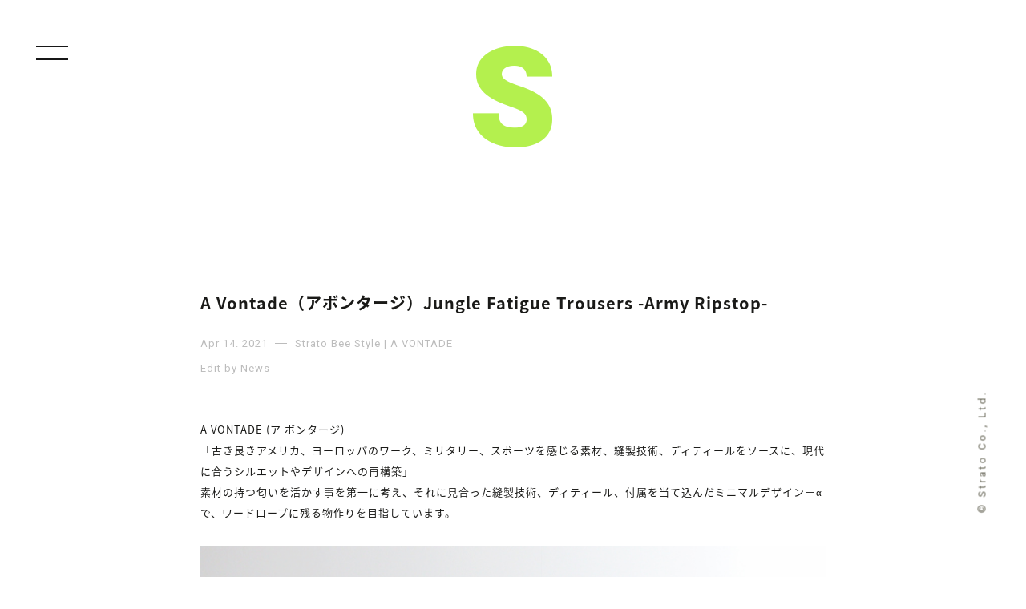

--- FILE ---
content_type: text/html; charset=UTF-8
request_url: https://strato-blog.jp/stratobee-style/a-vontade%EF%BC%88%E3%82%A2%E3%83%9C%E3%83%B3%E3%82%BF%E3%83%BC%E3%82%B8%EF%BC%89jungle-fatigue-trousers-army-ripstop/
body_size: 22671
content:
<!DOCTYPE html>
<!--[if IE 7]>
<html class="ie ie7" lang="ja">
<![endif]-->
<!--[if IE 8]>
<html class="ie ie8" lang="ja">
<![endif]-->
<!--[if !(IE 7) & !(IE 8)]><!-->
<html lang="ja">
<!--<![endif]-->
<head>
	<meta charset="UTF-8">
	<meta name="viewport" content="width=device-width">
	<title>A Vontade（アボンタージ）Jungle Fatigue Trousers -Army Ripstop- | STRATO BLOG</title>
	<link rel="profile" href="https://gmpg.org/xfn/11">
	<link rel="pingback" href="https://strato-blog.jp/blog/xmlrpc.php">
	<!--[if lt IE 9]>
	<script src="https://strato-blog.jp/blog/wp-content/themes/twentythirteen/js/html5.js?ver=3.7.0"></script>
	<![endif]-->
	
<!-- All in One SEO Pack 2.2.5.1 by Michael Torbert of Semper Fi Web Design[301,377] -->
<meta name="description" itemprop="description" content="A VONTADE (ア" />

<link rel="canonical" href="https://strato-blog.jp/stratobee-style/a-vontade%ef%bc%88%e3%82%a2%e3%83%9c%e3%83%b3%e3%82%bf%e3%83%bc%e3%82%b8%ef%bc%89jungle-fatigue-trousers-army-ripstop/" />
<!-- /all in one seo pack -->
<link rel='dns-prefetch' href='//ajax.googleapis.com' />
<link rel='dns-prefetch' href='//fonts.googleapis.com' />
<link rel='dns-prefetch' href='//s.w.org' />
<link href='https://fonts.gstatic.com' crossorigin rel='preconnect' />
<link rel='stylesheet' id='wp-block-library-css'  href='https://strato-blog.jp/blog/wp-includes/css/dist/block-library/style.min.css' media='all' />
<link rel='stylesheet' id='wp-block-library-theme-css'  href='https://strato-blog.jp/blog/wp-includes/css/dist/block-library/theme.min.css' media='all' />
<link rel='stylesheet' id='twentythirteen-fonts-css'  href='https://fonts.googleapis.com/css?family=Source+Sans+Pro%3A300%2C400%2C700%2C300italic%2C400italic%2C700italic%7CBitter%3A400%2C700&#038;subset=latin%2Clatin-ext&#038;display=fallback' media='all' />
<link rel='stylesheet' id='genericons-css'  href='https://strato-blog.jp/blog/wp-content/themes/twentythirteen/genericons/genericons.css' media='all' />
<link rel='stylesheet' id='twentythirteen-style-css'  href='https://strato-blog.jp/blog/wp-content/themes/maido/style.css' media='all' />
<link rel='stylesheet' id='twentythirteen-block-style-css'  href='https://strato-blog.jp/blog/wp-content/themes/twentythirteen/css/blocks.css' media='all' />
<!--[if lt IE 9]>
<link rel='stylesheet' id='twentythirteen-ie-css'  href='https://strato-blog.jp/blog/wp-content/themes/twentythirteen/css/ie.css' media='all' />
<![endif]-->
<script src='https://ajax.googleapis.com/ajax/libs/jquery/3.5.1/jquery.min.js' id='jquery-js'></script>
<script src='https://strato-blog.jp/blog/wp-content/themes/maido/js/jquery.easing.js' id='easing-js'></script>
<script src='https://strato-blog.jp/blog/wp-content/themes/maido/js/infinite-scroll.min.js' id='infinite-js'></script>
<script src='https://strato-blog.jp/blog/wp-content/themes/maido/js/home.js' id='home-js'></script>
<link rel="https://api.w.org/" href="https://strato-blog.jp/wp-json/" /><link rel="alternate" type="application/json+oembed" href="https://strato-blog.jp/wp-json/oembed/1.0/embed?url=https%3A%2F%2Fstrato-blog.jp%2Fstratobee-style%2Fa-vontade%25ef%25bc%2588%25e3%2582%25a2%25e3%2583%259c%25e3%2583%25b3%25e3%2582%25bf%25e3%2583%25bc%25e3%2582%25b8%25ef%25bc%2589jungle-fatigue-trousers-army-ripstop%2F" />
<link rel="alternate" type="text/xml+oembed" href="https://strato-blog.jp/wp-json/oembed/1.0/embed?url=https%3A%2F%2Fstrato-blog.jp%2Fstratobee-style%2Fa-vontade%25ef%25bc%2588%25e3%2582%25a2%25e3%2583%259c%25e3%2583%25b3%25e3%2582%25bf%25e3%2583%25bc%25e3%2582%25b8%25ef%25bc%2589jungle-fatigue-trousers-army-ripstop%2F&#038;format=xml" />
<link rel="apple-touch-icon" type="image/x-icon" href="https://strato-blog.jp/blog/wp-content/themes/maido/img/touch-icon.ico" />
<link rel="shortcut icon" type="image/x-icon" href="https://strato-blog.jp/blog/wp-content/themes/maido/img/favicon.ico" />
<style>.recentcomments a{display:inline !important;padding:0 !important;margin:0 !important;}</style></head>

<body class="stratobee-style-template-default single single-stratobee-style postid-176528 single-format-standard wp-embed-responsive">
	
	<div id="loading"><div class="loadingbox"><div id="loader"></div></div></div>

<div class="overlay" id="js__overlay"></div>


	<div id="page" class="hfeed site">

  <div class="side-menu">
	<div class="menu-wrap">

<!--div class="onlinebox">
    <ul>
        <li class="ichiban">Blog Category</li>
        <li><a href="https://strato-blog.jp/">All</a></li>
        <li class="sen-naname">/</li>
        <li><a href="https://strato-blog.jp/shop/strato/">Strato Blog</a></li>
        <li class="sen-naname">/</li>
        <li><a href="https://strato-blog.jp/shop/saro/">Saro Blog</a></li>
        <li class="sen-naname">/</li>
        <li><a href="https://strato-blog.jp/shop/stratobee/">Strato Bee Blog</a></li>
    </ul>
</div-->
<div class="onlinebox">
    <ul>
        <li class="ichiban">Online Shop</li>
        <li><a href="https://www.strato.co.jp" target="_blank">Strato</a></li>
        <li class="sen-naname">/</li>
        <li><a href="https://www.saro-shop.com" target="_blank">Saro</a></li>
        <li class="sen-naname">/</li>
        <li><a href="https://stratobee.com" target="_blank">StratoBee</a></li>
    </ul>
</div>
<div class="onlinebox">
    <ul>
        <li class="ichiban">Shop Style</li>
        <li><a href="https://strato-blog.jp/strato-style/">Strato Style</a></li>
        <li class="sen-naname">/</li>
        <li><a href="https://strato-blog.jp/saro-style/">Saro Style</a></li>
        <li class="sen-naname">/</li>
        <li><a href="https://strato-blog.jp/stratobee-style/">StratoBee Style</a></li>
    </ul>
</div>

<div class="menu-area">
<ul class="f-box">
    <li>
                        
            <div class="work-menu">
                <h2><a href="https://strato-blog.jp/">Blog</a></h2>
                    <dl id="acMenu">
                        <dt><span>Blog Category</span></dt>
                        <dd>
                            <ul class="yonbox">
                                <li><a href="https://strato-blog.jp/shop/all/ ">ALL</a> </li> <li><a href="https://strato-blog.jp/shop/strato/ ">STRATO</a> </li> <li><a href="https://strato-blog.jp/shop/stratobee/ ">STRATOBEE</a> </li> <li><a href="https://strato-blog.jp/shop/%e6%9c%aa%e5%88%86%e9%a1%9e/ ">未分類</a> </li> <li><a href="https://strato-blog.jp/shop/saro/ ">SARO</a> </li> <li><a href="https://strato-blog.jp/shop/store/ ">STORE</a> </li>                             </ul>
                        </dd>
                        <dt><span>Monthly Archive</span></dt>
                        <dd>
<ul class="yonbox">
<li><a href="https://strato-blog.jp/2026/01/">2026 January</a></li><li><a href="https://strato-blog.jp/2025/12/">2025 December</a></li><li><a href="https://strato-blog.jp/2025/11/">2025 November</a></li><li><a href="https://strato-blog.jp/2025/10/">2025 October</a></li><li><a href="https://strato-blog.jp/2025/09/">2025 September</a></li><li><a href="https://strato-blog.jp/2025/08/">2025 August</a></li><li><a href="https://strato-blog.jp/2025/07/">2025 July</a></li><li><a href="https://strato-blog.jp/2025/06/">2025 June</a></li><li><a href="https://strato-blog.jp/2025/05/">2025 May</a></li><li><a href="https://strato-blog.jp/2025/04/">2025 April</a></li><li><a href="https://strato-blog.jp/2025/03/">2025 March</a></li><li><a href="https://strato-blog.jp/2025/02/">2025 February</a></li><li><a href="https://strato-blog.jp/2025/01/">2025 January</a></li><li><a href="https://strato-blog.jp/2024/12/">2024 December</a></li><li><a href="https://strato-blog.jp/2024/11/">2024 November</a></li><li><a href="https://strato-blog.jp/2024/10/">2024 October</a></li><li><a href="https://strato-blog.jp/2024/09/">2024 September</a></li><li><a href="https://strato-blog.jp/2024/08/">2024 August</a></li><li><a href="https://strato-blog.jp/2024/07/">2024 July</a></li><li><a href="https://strato-blog.jp/2024/06/">2024 June</a></li><li><a href="https://strato-blog.jp/2024/05/">2024 May</a></li><li><a href="https://strato-blog.jp/2024/04/">2024 April</a></li><li><a href="https://strato-blog.jp/2024/03/">2024 March</a></li><li><a href="https://strato-blog.jp/2024/02/">2024 February</a></li><li><a href="https://strato-blog.jp/2024/01/">2024 January</a></li><li><a href="https://strato-blog.jp/2023/12/">2023 December</a></li><li><a href="https://strato-blog.jp/2023/11/">2023 November</a></li><li><a href="https://strato-blog.jp/2023/10/">2023 October</a></li><li><a href="https://strato-blog.jp/2023/09/">2023 September</a></li><li><a href="https://strato-blog.jp/2023/08/">2023 August</a></li><li><a href="https://strato-blog.jp/2023/07/">2023 July</a></li><li><a href="https://strato-blog.jp/2023/06/">2023 June</a></li><li><a href="https://strato-blog.jp/2023/05/">2023 May</a></li><li><a href="https://strato-blog.jp/2023/04/">2023 April</a></li><li><a href="https://strato-blog.jp/2023/03/">2023 March</a></li><li><a href="https://strato-blog.jp/2023/02/">2023 February</a></li><li><a href="https://strato-blog.jp/2023/01/">2023 January</a></li><li><a href="https://strato-blog.jp/2022/12/">2022 December</a></li><li><a href="https://strato-blog.jp/2022/11/">2022 November</a></li><li><a href="https://strato-blog.jp/2022/10/">2022 October</a></li><li><a href="https://strato-blog.jp/2022/09/">2022 September</a></li><li><a href="https://strato-blog.jp/2022/08/">2022 August</a></li><li><a href="https://strato-blog.jp/2022/07/">2022 July</a></li><li><a href="https://strato-blog.jp/2022/06/">2022 June</a></li><li><a href="https://strato-blog.jp/2022/05/">2022 May</a></li><li><a href="https://strato-blog.jp/2022/04/">2022 April</a></li><li><a href="https://strato-blog.jp/2022/03/">2022 March</a></li><li><a href="https://strato-blog.jp/2022/02/">2022 February</a></li><li><a href="https://strato-blog.jp/2022/01/">2022 January</a></li><li><a href="https://strato-blog.jp/2021/12/">2021 December</a></li><li><a href="https://strato-blog.jp/2021/11/">2021 November</a></li><li><a href="https://strato-blog.jp/2021/10/">2021 October</a></li><li><a href="https://strato-blog.jp/2021/09/">2021 September</a></li><li><a href="https://strato-blog.jp/2021/08/">2021 August</a></li><li><a href="https://strato-blog.jp/2021/07/">2021 July</a></li><li><a href="https://strato-blog.jp/2021/06/">2021 June</a></li><li><a href="https://strato-blog.jp/2021/05/">2021 May</a></li><li><a href="https://strato-blog.jp/2021/04/">2021 April</a></li><li><a href="https://strato-blog.jp/2021/03/">2021 March</a></li><li><a href="https://strato-blog.jp/2021/02/">2021 February</a></li><li><a href="https://strato-blog.jp/2021/01/">2021 January</a></li><li><a href="https://strato-blog.jp/2020/12/">2020 December</a></li><li><a href="https://strato-blog.jp/2020/11/">2020 November</a></li><li><a href="https://strato-blog.jp/2020/10/">2020 October</a></li><li><a href="https://strato-blog.jp/2020/09/">2020 September</a></li><li><a href="https://strato-blog.jp/2020/08/">2020 August</a></li><li><a href="https://strato-blog.jp/2020/07/">2020 July</a></li><li><a href="https://strato-blog.jp/2020/06/">2020 June</a></li><li><a href="https://strato-blog.jp/2020/05/">2020 May</a></li><li><a href="https://strato-blog.jp/2020/04/">2020 April</a></li><li><a href="https://strato-blog.jp/2020/03/">2020 March</a></li><li><a href="https://strato-blog.jp/2020/02/">2020 February</a></li><li><a href="https://strato-blog.jp/2020/01/">2020 January</a></li><li><a href="https://strato-blog.jp/2019/12/">2019 December</a></li><li><a href="https://strato-blog.jp/2019/11/">2019 November</a></li><li><a href="https://strato-blog.jp/2019/10/">2019 October</a></li><li><a href="https://strato-blog.jp/2019/09/">2019 September</a></li><li><a href="https://strato-blog.jp/2019/08/">2019 August</a></li><li><a href="https://strato-blog.jp/2019/07/">2019 July</a></li><li><a href="https://strato-blog.jp/2019/06/">2019 June</a></li><li><a href="https://strato-blog.jp/2019/05/">2019 May</a></li><li><a href="https://strato-blog.jp/2019/04/">2019 April</a></li><li><a href="https://strato-blog.jp/2019/03/">2019 March</a></li><li><a href="https://strato-blog.jp/2019/02/">2019 February</a></li><li><a href="https://strato-blog.jp/2019/01/">2019 January</a></li><li><a href="https://strato-blog.jp/2018/12/">2018 December</a></li><li><a href="https://strato-blog.jp/2018/11/">2018 November</a></li><li><a href="https://strato-blog.jp/2018/10/">2018 October</a></li><li><a href="https://strato-blog.jp/2018/09/">2018 September</a></li><li><a href="https://strato-blog.jp/2018/08/">2018 August</a></li><li><a href="https://strato-blog.jp/2018/07/">2018 July</a></li><li><a href="https://strato-blog.jp/2018/06/">2018 June</a></li><li><a href="https://strato-blog.jp/2018/05/">2018 May</a></li><li><a href="https://strato-blog.jp/2018/04/">2018 April</a></li><li><a href="https://strato-blog.jp/2018/03/">2018 March</a></li><li><a href="https://strato-blog.jp/2018/02/">2018 February</a></li><li><a href="https://strato-blog.jp/2018/01/">2018 January</a></li><li><a href="https://strato-blog.jp/2017/12/">2017 December</a></li><li><a href="https://strato-blog.jp/2017/11/">2017 November</a></li><li><a href="https://strato-blog.jp/2017/10/">2017 October</a></li><li><a href="https://strato-blog.jp/2017/09/">2017 September</a></li><li><a href="https://strato-blog.jp/2017/08/">2017 August</a></li><li><a href="https://strato-blog.jp/2017/07/">2017 July</a></li><li><a href="https://strato-blog.jp/2017/06/">2017 June</a></li><li><a href="https://strato-blog.jp/2017/05/">2017 May</a></li><li><a href="https://strato-blog.jp/2017/04/">2017 April</a></li><li><a href="https://strato-blog.jp/2017/03/">2017 March</a></li><li><a href="https://strato-blog.jp/2017/02/">2017 February</a></li><li><a href="https://strato-blog.jp/2017/01/">2017 January</a></li><li><a href="https://strato-blog.jp/2016/12/">2016 December</a></li><li><a href="https://strato-blog.jp/2016/11/">2016 November</a></li><li><a href="https://strato-blog.jp/2016/10/">2016 October</a></li><li><a href="https://strato-blog.jp/2016/09/">2016 September</a></li><li><a href="https://strato-blog.jp/2016/08/">2016 August</a></li><li><a href="https://strato-blog.jp/2016/07/">2016 July</a></li><li><a href="https://strato-blog.jp/2016/06/">2016 June</a></li><li><a href="https://strato-blog.jp/2016/05/">2016 May</a></li><li><a href="https://strato-blog.jp/2016/04/">2016 April</a></li><li><a href="https://strato-blog.jp/2016/03/">2016 March</a></li><li><a href="https://strato-blog.jp/2016/02/">2016 February</a></li><li><a href="https://strato-blog.jp/2016/01/">2016 January</a></li><li><a href="https://strato-blog.jp/2015/12/">2015 December</a></li><li><a href="https://strato-blog.jp/2015/11/">2015 November</a></li><li><a href="https://strato-blog.jp/2015/10/">2015 October</a></li><li><a href="https://strato-blog.jp/2015/09/">2015 September</a></li><li><a href="https://strato-blog.jp/2015/08/">2015 August</a></li><li><a href="https://strato-blog.jp/2015/07/">2015 July</a></li><li><a href="https://strato-blog.jp/2015/06/">2015 June</a></li><li><a href="https://strato-blog.jp/2015/05/">2015 May</a></li><li><a href="https://strato-blog.jp/2015/04/">2015 April</a></li><li><a href="https://strato-blog.jp/2015/03/">2015 March</a></li><li><a href="https://strato-blog.jp/2015/02/">2015 February</a></li><li><a href="https://strato-blog.jp/2015/01/">2015 January</a></li><li><a href="https://strato-blog.jp/2014/12/">2014 December</a></li><li><a href="https://strato-blog.jp/2014/11/">2014 November</a></li><li><a href="https://strato-blog.jp/2014/10/">2014 October</a></li><li><a href="https://strato-blog.jp/2014/09/">2014 September</a></li><li><a href="https://strato-blog.jp/2014/08/">2014 August</a></li><li><a href="https://strato-blog.jp/2014/07/">2014 July</a></li><li><a href="https://strato-blog.jp/2014/06/">2014 June</a></li><li><a href="https://strato-blog.jp/2014/05/">2014 May</a></li><li><a href="https://strato-blog.jp/2014/04/">2014 April</a></li><li><a href="https://strato-blog.jp/2014/03/">2014 March</a></li><li><a href="https://strato-blog.jp/2014/02/">2014 February</a></li><li><a href="https://strato-blog.jp/2014/01/">2014 January</a></li>
</ul>
                        </dd>
                    </dl>
            </div>

            </li>

    <li>
            <div class="work-menu">
                <h2><a href="https://strato-blog.jp/strato-style/">Strato Style</a></h2>
                    <dl id="acMenu">
                        <dt><span>Brand Category</span></dt>
                        <dd>
                            <ul class="yonbox">
                              <li><a href="https://strato-blog.jp/strato-style/brand/279/">27/9</a></li><li><a href="https://strato-blog.jp/strato-style/brand/303/">303</a></li><li><a href="https://strato-blog.jp/strato-style/brand/80s-90s-french-air-force-paratrooper-bag/">80s-90s French Air Force Paratrooper Bag</a></li><li><a href="https://strato-blog.jp/strato-style/brand/a-vonatde/">a vonatde</a></li><li><a href="https://strato-blog.jp/strato-style/brand/a-vontade/">A VONTADE</a></li><li><a href="https://strato-blog.jp/strato-style/brand/a-vontade%e3%80%80c-w-utility-shirts/">A Vontade　C/W Utility Shirts</a></li><li><a href="https://strato-blog.jp/strato-style/brand/a-vontae/">A VONTAE</a></li><li><a href="https://strato-blog.jp/strato-style/brand/adidas/">adidas</a></li><li><a href="https://strato-blog.jp/strato-style/brand/adidas-originals/">adidas originals</a></li><li><a href="https://strato-blog.jp/strato-style/brand/adidas-originals-x-white-mountaineering/">adidas Originals x White Mountaineering</a></li><li><a href="https://strato-blog.jp/strato-style/brand/airwalk-classics/">AIRWALK CLASSICS</a></li><li><a href="https://strato-blog.jp/strato-style/brand/alderney/">ALDERNEY</a></li><li><a href="https://strato-blog.jp/strato-style/brand/anapau/">anapau</a></li><li><a href="https://strato-blog.jp/strato-style/brand/anapauxpopeye/">anapau×POPEYE</a></li><li><a href="https://strato-blog.jp/strato-style/brand/anchorcrew/">ANCHOR&amp;CREW</a></li><li><a href="https://strato-blog.jp/strato-style/brand/and-wander/">and wander</a></li><li><a href="https://strato-blog.jp/strato-style/brand/ander/">ANDER</a></li><li><a href="https://strato-blog.jp/strato-style/brand/anglo/">ANGLO</a></li><li><a href="https://strato-blog.jp/strato-style/brand/apoidea/">apoidea</a></li><li><a href="https://strato-blog.jp/strato-style/brand/apooidea/">apooidea</a></li><li><a href="https://strato-blog.jp/strato-style/brand/asahi/">ASAHI</a></li><li><a href="https://strato-blog.jp/strato-style/brand/athena-designs/">Athena Designs</a></li><li><a href="https://strato-blog.jp/strato-style/brand/auguste-presentation/">AUGUSTE-PRESENTATION</a></li><li><a href="https://strato-blog.jp/strato-style/brand/auralee/">AURALEE</a></li><li><a href="https://strato-blog.jp/strato-style/brand/auralle/">AURALLE</a></li><li><a href="https://strato-blog.jp/strato-style/brand/babatunde/">BABATUNDE</a></li><li><a href="https://strato-blog.jp/strato-style/brand/bagjack/">bagjack</a></li><li><a href="https://strato-blog.jp/strato-style/brand/baje-craft/">baje craft</a></li><li><a href="https://strato-blog.jp/strato-style/brand/barbour/">Barbour</a></li><li><a href="https://strato-blog.jp/strato-style/brand/bartlett-yarns/">Bartlett Yarns</a></li><li><a href="https://strato-blog.jp/strato-style/brand/basis-broek/">BASIS BROEK</a></li><li><a href="https://strato-blog.jp/strato-style/brand/basisbroek/">BASISBROEK</a></li><li><a href="https://strato-blog.jp/strato-style/brand/basisbroke/">BASISBROKE</a></li><li><a href="https://strato-blog.jp/strato-style/brand/batoner/">BATONER</a></li><li><a href="https://strato-blog.jp/strato-style/brand/bauschlomb/">BAUSCH&amp;LOMB</a></li><li><a href="https://strato-blog.jp/strato-style/brand/bergfabel/">Bergfabel</a></li><li><a href="https://strato-blog.jp/strato-style/brand/big-mac/">BIG MAC</a></li><li><a href="https://strato-blog.jp/strato-style/brand/big-mac-x-ordinary-fits/">BIG MAC × ORDINARY FITS</a></li><li><a href="https://strato-blog.jp/strato-style/brand/birkenstock/">BIRKENSTOCK</a></li><li><a href="https://strato-blog.jp/strato-style/brand/black-sheep/">BLACK SHEEP</a></li><li><a href="https://strato-blog.jp/strato-style/brand/blankof/">BLANKOF</a></li><li><a href="https://strato-blog.jp/strato-style/brand/blumer/">Blumer</a></li><li><a href="https://strato-blog.jp/strato-style/brand/blurhms/">blurhms</a></li><li><a href="https://strato-blog.jp/strato-style/brand/blurhms-rootsstock/">blurhms ROOTSSTOCK</a></li><li><a href="https://strato-blog.jp/strato-style/brand/blurhms-rootstock/">blurhms ROOTSTOCK</a></li><li><a href="https://strato-blog.jp/strato-style/brand/blurhms-rootstock%e3%80%80sort-hard-sweat-crew-neck-p-o-print/">blurhms ROOTSTOCK　Sort &amp; Hard Sweat Crew-Neck P/O Print</a></li><li><a href="https://strato-blog.jp/strato-style/brand/bottles/">BOTTLES</a></li><li><a href="https://strato-blog.jp/strato-style/brand/brand-x/">BRAND X</a></li><li><a href="https://strato-blog.jp/strato-style/brand/brena/">BRENA</a></li><li><a href="https://strato-blog.jp/strato-style/brand/brena-wolves/">BRENA WOLVES</a></li><li><a href="https://strato-blog.jp/strato-style/brand/britwear/">BRITWEAR</a></li><li><a href="https://strato-blog.jp/strato-style/brand/bronte/">Bronte</a></li><li><a href="https://strato-blog.jp/strato-style/brand/buddy-optical/">Buddy Optical</a></li><li><a href="https://strato-blog.jp/strato-style/brand/burlap-outfitter/">BURLAP OUTFITTER</a></li><li><a href="https://strato-blog.jp/strato-style/brand/by-sju/">By Sju</a></li><li><a href="https://strato-blog.jp/strato-style/brand/cal-o-line/">CAL O LINE</a></li><li><a href="https://strato-blog.jp/strato-style/brand/camber/">CAMBER</a></li><li><a href="https://strato-blog.jp/strato-style/brand/carhartt/">carhartt</a></li><li><a href="https://strato-blog.jp/strato-style/brand/carlo-forti/">CARLO FORTI</a></li><li><a href="https://strato-blog.jp/strato-style/brand/casio/">CASIO</a></li><li><a href="https://strato-blog.jp/strato-style/brand/chaco/">Chaco</a></li><li><a href="https://strato-blog.jp/strato-style/brand/chain/">chain</a></li><li><a href="https://strato-blog.jp/strato-style/brand/champion/">Champion</a></li><li><a href="https://strato-blog.jp/strato-style/brand/coldpruf/">COLDPRUF</a></li><li><a href="https://strato-blog.jp/strato-style/brand/common-people/">COMMON PEOPLE</a></li><li><a href="https://strato-blog.jp/strato-style/brand/converse/">CONVERSE</a></li><li><a href="https://strato-blog.jp/strato-style/brand/cool-trade-winds/">Cool Trade Winds</a></li><li><a href="https://strato-blog.jp/strato-style/brand/cooperstown-ball-cap/">COOPERSTOWN BALL CAP</a></li><li><a href="https://strato-blog.jp/strato-style/brand/cornish-smock/">Cornish Smock</a></li><li><a href="https://strato-blog.jp/strato-style/brand/cornish-smocks/">CORNISH SMOCKS</a></li><li><a href="https://strato-blog.jp/strato-style/brand/curly/">CURLY</a></li><li><a href="https://strato-blog.jp/strato-style/brand/danton/">DANTON</a></li><li><a href="https://strato-blog.jp/strato-style/brand/dead-feelings/">DEAD FEELINGS</a></li><li><a href="https://strato-blog.jp/strato-style/brand/dead-stock/">DEAD STOCK</a></li><li><a href="https://strato-blog.jp/strato-style/brand/deadstock/">DEADSTOCK</a></li><li><a href="https://strato-blog.jp/strato-style/brand/decho/">DECHO</a></li><li><a href="https://strato-blog.jp/strato-style/brand/dents/">DENTS</a></li><li><a href="https://strato-blog.jp/strato-style/brand/descent/">DESCENT</a></li><li><a href="https://strato-blog.jp/strato-style/brand/descente/">DESCENTE</a></li><li><a href="https://strato-blog.jp/strato-style/brand/descente-allterrain/">DESCENTE ALLTERRAIN</a></li><li><a href="https://strato-blog.jp/strato-style/brand/descente-blanc/">DESCENTE BLANC</a></li><li><a href="https://strato-blog.jp/strato-style/brand/descente-ddd/">DESCENTE ddd</a></li><li><a href="https://strato-blog.jp/strato-style/brand/descente-pause/">DESCENTE PAUSE</a></li><li><a href="https://strato-blog.jp/strato-style/brand/dip/">dip</a></li><li><a href="https://strato-blog.jp/strato-style/brand/eastpak/">EASTPAK</a></li><li><a href="https://strato-blog.jp/strato-style/brand/eel/">EEL</a></li><li><a href="https://strato-blog.jp/strato-style/brand/eg-workaday/">EG WORKADAY</a></li><li><a href="https://strato-blog.jp/strato-style/brand/eg-x-post-imperial/">EG x Post Imperial</a></li><li><a href="https://strato-blog.jp/strato-style/brand/egobaag/">EGOBAAG</a></li><li><a href="https://strato-blog.jp/strato-style/brand/elka/">Elka</a></li><li><a href="https://strato-blog.jp/strato-style/brand/erick-hunter/">erick hunter</a></li><li><a href="https://strato-blog.jp/strato-style/brand/esperos/">ESPEROS</a></li><li><a href="https://strato-blog.jp/strato-style/brand/fabrication-locale/">Fabrication Locale</a></li><li><a href="https://strato-blog.jp/strato-style/brand/falke/">FALKE</a></li><li><a href="https://strato-blog.jp/strato-style/brand/fernand-footwear/">Fernand Footwear</a></li><li><a href="https://strato-blog.jp/strato-style/brand/fifth-general-store/">FIFTH GENERAL STORE</a></li><li><a href="https://strato-blog.jp/strato-style/brand/filmelange/">Filmelange</a></li><li><a href="https://strato-blog.jp/strato-style/brand/filson/">FILSON</a></li><li><a href="https://strato-blog.jp/strato-style/brand/fl/">FL</a></li><li><a href="https://strato-blog.jp/strato-style/brand/flamand/">FLAMAND</a></li><li><a href="https://strato-blog.jp/strato-style/brand/fliptsdobbels/">FLIPTS&amp;DOBBELS</a></li><li><a href="https://strato-blog.jp/strato-style/brand/fliptsdobbles/">FLIPTS&amp;DOBBLES</a></li><li><a href="https://strato-blog.jp/strato-style/brand/folk/">Folk</a></li><li><a href="https://strato-blog.jp/strato-style/brand/foot-the-coacher/">foot the coacher</a></li><li><a href="https://strato-blog.jp/strato-style/brand/footstock-originals/">FOOTSTOCK ORIGINALS</a></li><li><a href="https://strato-blog.jp/strato-style/brand/foxford/">FOXFORD</a></li><li><a href="https://strato-blog.jp/strato-style/brand/french-military/">French Military</a></li><li><a href="https://strato-blog.jp/strato-style/brand/fukami/">FUKAMI</a></li><li><a href="https://strato-blog.jp/strato-style/brand/fung/">FUNG</a></li><li><a href="https://strato-blog.jp/strato-style/brand/general-mean-t-shirt/">General mean T-shirt</a></li><li><a href="https://strato-blog.jp/strato-style/brand/gentex/">GENTEX</a></li><li><a href="https://strato-blog.jp/strato-style/brand/genuguie/">Genuguie</a></li><li><a href="https://strato-blog.jp/strato-style/brand/gildan/">GILDAN</a></li><li><a href="https://strato-blog.jp/strato-style/brand/glencroft/">Glencroft</a></li><li><a href="https://strato-blog.jp/strato-style/brand/good-wear/">GOOD WEAR</a></li><li><a href="https://strato-blog.jp/strato-style/brand/goodwearxjonas-claesson/">GOODWEAR×Jonas Claesson</a></li><li><a href="https://strato-blog.jp/strato-style/brand/gownfoundation-garments/">GOWN&amp;FOUNDATION GARMENTS</a></li><li><a href="https://strato-blog.jp/strato-style/brand/gramicci/">GRAMICCI</a></li><li><a href="https://strato-blog.jp/strato-style/brand/grange-craft/">GRANGE CRAFT</a></li><li><a href="https://strato-blog.jp/strato-style/brand/grenugie/">Grenugie</a></li><li><a href="https://strato-blog.jp/strato-style/brand/grip-swany/">GRIP SWANY</a></li><li><a href="https://strato-blog.jp/strato-style/brand/gunte/">GUNTE</a></li><li><a href="https://strato-blog.jp/strato-style/brand/h-s-equipment/">H.S. Equipment</a></li><li><a href="https://strato-blog.jp/strato-style/brand/haglofs-19fourteen/">HAGLOFS 19FOURTEEN</a></li><li><a href="https://strato-blog.jp/strato-style/brand/haglofs-19fourteen%e3%80%80boda/">HAGLOFS 19FOURTEEN　BODA</a></li><li><a href="https://strato-blog.jp/strato-style/brand/haix/">HAIX</a></li><li><a href="https://strato-blog.jp/strato-style/brand/hanes/">Hanes</a></li><li><a href="https://strato-blog.jp/strato-style/brand/hansen-garments/">HANSEN GARMENTS</a></li><li><a href="https://strato-blog.jp/strato-style/brand/harf-croft-scarves/">HARF CROFT SCARVES</a></li><li><a href="https://strato-blog.jp/strato-style/brand/hatski/">HATSKI</a></li><li><a href="https://strato-blog.jp/strato-style/brand/haversack/">HAVERSACK</a></li><li><a href="https://strato-blog.jp/strato-style/brand/haversack-attire/">HAVERSACK ATTIRE</a></li><li><a href="https://strato-blog.jp/strato-style/brand/haversackxcrown/">HAVERSACK×CROWN</a></li><li><a href="https://strato-blog.jp/strato-style/brand/healthknit/">Healthknit</a></li><li><a href="https://strato-blog.jp/strato-style/brand/hersey/">HERSEY</a></li><li><a href="https://strato-blog.jp/strato-style/brand/herve-chapelier/">Herve Chapelier</a></li><li><a href="https://strato-blog.jp/strato-style/brand/highland-tweeds/">HIGHLAND TWEEDS</a></li><li><a href="https://strato-blog.jp/strato-style/brand/hobo/">hobo</a></li><li><a href="https://strato-blog.jp/strato-style/brand/hobo%e3%80%80celspun-nylon-sherpa-38l-backpack/">hobo　CELSPUN Nylon "SHERPA" 38L Backpack</a></li><li><a href="https://strato-blog.jp/strato-style/brand/hobo%e3%80%80celspun-nylon-sirdar-31l-backpack/">hobo　CELSPUN Nylon "SIRDAR" 31L Backpack</a></li><li><a href="https://strato-blog.jp/strato-style/brand/hoechstmass/">Hoechstmass</a></li><li><a href="https://strato-blog.jp/strato-style/brand/hollingworth-countru-outfitters/">Hollingworth Countru Outfitters</a></li><li><a href="https://strato-blog.jp/strato-style/brand/howlin/">HOWLIN'</a></li><li><a href="https://strato-blog.jp/strato-style/brand/hs-equipment/">HS Equipment</a></li><li><a href="https://strato-blog.jp/strato-style/brand/httpwww-strato-co-jpshopyaeca-7-14w-html/">http://www.strato.co.jp/SHOP/YAECA-7-14W-.html</a></li><li><a href="https://strato-blog.jp/strato-style/brand/hurray-hurray/">HURRAY HURRAY</a></li><li><a href="https://strato-blog.jp/strato-style/brand/hurray-hurray-composition/">HURRAY HURRAY Composition</a></li><li><a href="https://strato-blog.jp/strato-style/brand/hurray-hurray-composition-x-napron/">HURRAY HURRAY Composition × NAPRON</a></li><li><a href="https://strato-blog.jp/strato-style/brand/icebreaker/">Icebreaker</a></li><li><a href="https://strato-blog.jp/strato-style/brand/ignoble/">IGNOBLE</a></li><li><a href="https://strato-blog.jp/strato-style/brand/instrmnt/">INSTRMNT</a></li><li><a href="https://strato-blog.jp/strato-style/brand/inverallan/">INVERALLAN</a></li><li><a href="https://strato-blog.jp/strato-style/brand/island-knit-works/">ISLAND KNIT WORKS</a></li><li><a href="https://strato-blog.jp/strato-style/brand/italguanto/">Italguanto</a></li><li><a href="https://strato-blog.jp/strato-style/brand/itti/">ITTI</a></li><li><a href="https://strato-blog.jp/strato-style/brand/izipizi/">IZIPIZI</a></li><li><a href="https://strato-blog.jp/strato-style/brand/jabez-cliff/">JABEZ CLIFF</a></li><li><a href="https://strato-blog.jp/strato-style/brand/jackman/">Jackman</a></li><li><a href="https://strato-blog.jp/strato-style/brand/joe-cok/">Joe cok</a></li><li><a href="https://strato-blog.jp/strato-style/brand/joecok/">Joecok</a></li><li><a href="https://strato-blog.jp/strato-style/brand/john-smedley/">JOHN SMEDLEY</a></li><li><a href="https://strato-blog.jp/strato-style/brand/john-smedley%e3%82%b8%e3%83%a7%e3%83%b3%e3%82%b9%e3%83%a1%e3%83%89%e3%83%ac%e3%83%bc%e3%81%aekris-cardigan%e3%83%a1%e3%83%aa%e3%83%8e%e3%82%a6%e3%83%bc%e3%83%abv%e3%83%8d%e3%83%83%e3%82%af%e3%82%ab/">JOHN SMEDLEY(ジョンスメドレー)のKRIS CARDIGAN(メリノウールVネックカーディガン)です。</a></li><li><a href="https://strato-blog.jp/strato-style/brand/johnstons-of-elgin/">JOHNSTONS OF ELGIN</a></li><li><a href="https://strato-blog.jp/strato-style/brand/jonathan-richard/">Jonathan Richard</a></li><li><a href="https://strato-blog.jp/strato-style/brand/juste-taille/">Juste Taille</a></li><li><a href="https://strato-blog.jp/strato-style/brand/jutta-neumann/">JUTTA NEUMANN</a></li><li><a href="https://strato-blog.jp/strato-style/brand/kaptain-sunshine/">Kaptain Sunshine</a></li><li><a href="https://strato-blog.jp/strato-style/brand/katobasic/">KATO`BASIC</a></li><li><a href="https://strato-blog.jp/strato-style/brand/kato/">KATO'</a></li><li><a href="https://strato-blog.jp/strato-style/brand/kato-basic/">KATO' BASIC</a></li><li><a href="https://strato-blog.jp/strato-style/brand/kee-sports/">KEE SPORTS</a></li><li><a href="https://strato-blog.jp/strato-style/brand/keen/">KEEN</a></li><li><a href="https://strato-blog.jp/strato-style/brand/kele-clothing/">KELE Clothing</a></li><li><a href="https://strato-blog.jp/strato-style/brand/kerry-woollen-mills/">KERRY WOOLLEN MILLS</a></li><li><a href="https://strato-blog.jp/strato-style/brand/kestin-hare/">KESTIN HARE</a></li><li><a href="https://strato-blog.jp/strato-style/brand/khata/">KHATA</a></li><li><a href="https://strato-blog.jp/strato-style/brand/khata-stole/">KHATA STOLE</a></li><li><a href="https://strato-blog.jp/strato-style/brand/kiji/">KIJI</a></li><li><a href="https://strato-blog.jp/strato-style/brand/kleman/">KLEMAN</a></li><li><a href="https://strato-blog.jp/strato-style/brand/lacoste/">LACOSTE</a></li><li><a href="https://strato-blog.jp/strato-style/brand/lagomarsino/">Lagomarsino</a></li><li><a href="https://strato-blog.jp/strato-style/brand/le-tricoteur/">Le Tricoteur</a></li><li><a href="https://strato-blog.jp/strato-style/brand/leuchtfeuer/">LEUCHTFEUER</a></li><li><a href="https://strato-blog.jp/strato-style/brand/life-tours/">LIFE TOURS</a></li><li><a href="https://strato-blog.jp/strato-style/brand/little-cyclist/">little cyclist</a></li><li><a href="https://strato-blog.jp/strato-style/brand/little-cyclist%e3%80%80miniature-race-cyclist/">little cyclist　Miniature Race Cyclist</a></li><li><a href="https://strato-blog.jp/strato-style/brand/local-roots/">LOCAL ROOTS</a></li><li><a href="https://strato-blog.jp/strato-style/brand/localina-meriyasu/">LOCALINA MERIYASU</a></li><li><a href="https://strato-blog.jp/strato-style/brand/lolo/">LOLO</a></li><li><a href="https://strato-blog.jp/strato-style/brand/lolo-like/">LOLO LIKE</a></li><li><a href="https://strato-blog.jp/strato-style/brand/lucky-socks/">LUCKY SOCKS</a></li><li><a href="https://strato-blog.jp/strato-style/brand/lucky-socks-x-g-f-g-s/">LUCKY SOCKS × G.F.G.S.</a></li><li><a href="https://strato-blog.jp/strato-style/brand/ms-lab/">M's LAB.</a></li><li><a href="https://strato-blog.jp/strato-style/brand/made-4-u/">Made 4 U</a></li><li><a href="https://strato-blog.jp/strato-style/brand/magonlesquoy/">Magon&amp;Lesquoy</a></li><li><a href="https://strato-blog.jp/strato-style/brand/maiami/">maiami</a></li><li><a href="https://strato-blog.jp/strato-style/brand/maillot/">maillot</a></li><li><a href="https://strato-blog.jp/strato-style/brand/maillot-b-label/">maillot b.label</a></li><li><a href="https://strato-blog.jp/strato-style/brand/maillot-mature/">maillot mature</a></li><li><a href="https://strato-blog.jp/strato-style/brand/maillot%e3%83%9e%e3%82%a4%e3%83%a8/">maillot(マイヨ)</a></li><li><a href="https://strato-blog.jp/strato-style/brand/makers/">MAKERS</a></li><li><a href="https://strato-blog.jp/strato-style/brand/malibu-sandals/">MALIBU SANDALS</a></li><li><a href="https://strato-blog.jp/strato-style/brand/mataderos-by-el-resero/">Mataderos by El Resero</a></li><li><a href="https://strato-blog.jp/strato-style/brand/melo/">MELO</a></li><li><a href="https://strato-blog.jp/strato-style/brand/minorquines/">minorquines</a></li><li><a href="https://strato-blog.jp/strato-style/brand/minotaur/">MINOTAUR</a></li><li><a href="https://strato-blog.jp/strato-style/brand/mis/">MIS</a></li><li><a href="https://strato-blog.jp/strato-style/brand/modas/">modAS</a></li><li><a href="https://strato-blog.jp/strato-style/brand/mystery-ranch/">MYSTERY RANCH</a></li><li><a href="https://strato-blog.jp/strato-style/brand/nanam/">nanam</a></li><li><a href="https://strato-blog.jp/strato-style/brand/nanamica/">nanamica</a></li><li><a href="https://strato-blog.jp/strato-style/brand/neithers/">NEITHERS</a></li><li><a href="https://strato-blog.jp/strato-style/brand/nelson/">NELSON</a></li><li><a href="https://strato-blog.jp/strato-style/brand/new-balance/">New Balance</a></li><li><a href="https://strato-blog.jp/strato-style/brand/new-england-outerwear-co/">New England Outerwear Co.</a></li><li><a href="https://strato-blog.jp/strato-style/brand/new-era/">New Era</a></li><li><a href="https://strato-blog.jp/strato-style/brand/newberry-knitting/">NEWBERRY KNITTING</a></li><li><a href="https://strato-blog.jp/strato-style/brand/newlyn-smock/">NEWLYN SMOCK</a></li><li><a href="https://strato-blog.jp/strato-style/brand/niche/">Niche.</a></li><li><a href="https://strato-blog.jp/strato-style/brand/nike/">NIKE</a></li><li><a href="https://strato-blog.jp/strato-style/brand/nisica/">nisica</a></li><li><a href="https://strato-blog.jp/strato-style/brand/nisicamokusiro/">nisicamokusiro</a></li><li><a href="https://strato-blog.jp/strato-style/brand/nor-easterly/">Nor' Easterly</a></li><li><a href="https://strato-blog.jp/strato-style/brand/noreasterly/">Nor'Easterly</a></li><li><a href="https://strato-blog.jp/strato-style/brand/noroll/">NOROLL</a></li><li><a href="https://strato-blog.jp/strato-style/brand/norwegian-style/">NORWEGIAN STYLE</a></li><li><a href="https://strato-blog.jp/strato-style/brand/null/">NULL</a></li><li><a href="https://strato-blog.jp/strato-style/brand/ohh/">Ohh!</a></li><li><a href="https://strato-blog.jp/strato-style/brand/ohh-nisica/">ohh! nisica</a></li><li><a href="https://strato-blog.jp/strato-style/brand/ohhnisica/">ohh!nisica</a></li><li><a href="https://strato-blog.jp/strato-style/brand/ohhnisica%e3%80%80b-d-%e3%82%b7%e3%83%a3%e3%83%84/">ohh!nisica　B.D シャツ</a></li><li><a href="https://strato-blog.jp/strato-style/brand/one-fifth/">ONE FIFTH</a></li><li><a href="https://strato-blog.jp/strato-style/brand/orcival/">ORCIVAL</a></li><li><a href="https://strato-blog.jp/strato-style/brand/ordinary/">ordinary</a></li><li><a href="https://strato-blog.jp/strato-style/brand/ordinary-fits/">ordinary fits</a></li><li><a href="https://strato-blog.jp/strato-style/brand/ordinary-fits%e3%80%80percy-wool/">Ordinary fits　PERCY wool</a></li><li><a href="https://strato-blog.jp/strato-style/brand/ordinary-fits-surplus/">ORDINARY FITS SURPLUS</a></li><li><a href="https://strato-blog.jp/strato-style/brand/orslow/">orSlow</a></li><li><a href="https://strato-blog.jp/strato-style/brand/oruro/">Oruro</a></li><li><a href="https://strato-blog.jp/strato-style/brand/other-brand-goods/">Other Brand (Goods)</a></li><li><a href="https://strato-blog.jp/strato-style/brand/other-brand-wear/">Other Brand (Wear)</a></li><li><a href="https://strato-blog.jp/strato-style/brand/our-legacy/">OUR LEGACY</a></li><li><a href="https://strato-blog.jp/strato-style/brand/our-legasy/">OUR LEGASY</a></li><li><a href="https://strato-blog.jp/strato-style/brand/packing/">PACKING</a></li><li><a href="https://strato-blog.jp/strato-style/brand/pamplona/">Pamplona</a></li><li><a href="https://strato-blog.jp/strato-style/brand/pantherella/">Pantherella</a></li><li><a href="https://strato-blog.jp/strato-style/brand/paraboot/">Paraboot</a></li><li><a href="https://strato-blog.jp/strato-style/brand/parabootxfilmelange/">Paraboot×FilMelange</a></li><li><a href="https://strato-blog.jp/strato-style/brand/patrick-by-c/">PATRICK by C</a></li><li><a href="https://strato-blog.jp/strato-style/brand/paydayxwestoveralls/">PAYDAY×WESTOVERALLS</a></li><li><a href="https://strato-blog.jp/strato-style/brand/paz-soldan/">Paz Soldan</a></li><li><a href="https://strato-blog.jp/strato-style/brand/phlannel/">Phlannel</a></li><li><a href="https://strato-blog.jp/strato-style/brand/phlannel-sol/">PHLANNEL SOL</a></li><li><a href="https://strato-blog.jp/strato-style/brand/pokit/">pokit</a></li><li><a href="https://strato-blog.jp/strato-style/brand/poten/">POTEN</a></li><li><a href="https://strato-blog.jp/strato-style/brand/proof-band-knit-mills/">proof band knit mills</a></li><li><a href="https://strato-blog.jp/strato-style/brand/propper/">PROPPER</a></li><li><a href="https://strato-blog.jp/strato-style/brand/pyjama-clothing/">Pyjama Clothing</a></li><li><a href="https://strato-blog.jp/strato-style/brand/pyjama-knitwear/">Pyjama Knitwear</a></li><li><a href="https://strato-blog.jp/strato-style/brand/randt/">RANDT</a></li><li><a href="https://strato-blog.jp/strato-style/brand/rathlin-knitwear/">RATHLIN KNITWEAR</a></li><li><a href="https://strato-blog.jp/strato-style/brand/reordinary/">Re:ORDINARY</a></li><li><a href="https://strato-blog.jp/strato-style/brand/reebok/">Reebok</a></li><li><a href="https://strato-blog.jp/strato-style/brand/remi-relief/">REMI RELIEF</a></li><li><a href="https://strato-blog.jp/strato-style/brand/rinen/">RINEN</a></li><li><a href="https://strato-blog.jp/strato-style/brand/robert-mackie/">ROBERT MACKIE</a></li><li><a href="https://strato-blog.jp/strato-style/brand/roster-sox/">ROSTER SOX</a></li><li><a href="https://strato-blog.jp/strato-style/brand/rototo/">RoToTo</a></li><li><a href="https://strato-blog.jp/strato-style/brand/ryderamies/">RYDER&amp;AMIES</a></li><li><a href="https://strato-blog.jp/strato-style/brand/saint-james/">SAINT JAMES</a></li><li><a href="https://strato-blog.jp/strato-style/brand/sanfrancisco-hat/">SANFRANCISCO HAT</a></li><li><a href="https://strato-blog.jp/strato-style/brand/sas/">SAS</a></li><li><a href="https://strato-blog.jp/strato-style/brand/sbtract/">SBTRACT</a></li><li><a href="https://strato-blog.jp/strato-style/brand/scorpiosocks/">SCORPIOSOCKS</a></li><li><a href="https://strato-blog.jp/strato-style/brand/second-lab/">SECOND LAB.</a></li><li><a href="https://strato-blog.jp/strato-style/brand/shanana-mil/">SHANANA MIL</a></li><li><a href="https://strato-blog.jp/strato-style/brand/singh-and-son/">SINGH AND SON</a></li><li><a href="https://strato-blog.jp/strato-style/brand/siora/">Siora</a></li><li><a href="https://strato-blog.jp/strato-style/brand/skookum/">SKOOKUM</a></li><li><a href="https://strato-blog.jp/strato-style/brand/smooth-rib-socks-%e3%82%b9%e3%83%a0%e3%83%bc%e3%82%b9%e3%83%aa%e3%83%96%e3%82%bd%e3%83%83%e3%82%af%e3%82%b9/">Smooth Rib Socks (スムースリブソックス)</a></li><li><a href="https://strato-blog.jp/strato-style/brand/snowpeak/">snowpeak</a></li><li><a href="https://strato-blog.jp/strato-style/brand/sols/">SOLS</a></li><li><a href="https://strato-blog.jp/strato-style/brand/south2-west8/">SOUTH2 WEST8</a></li><li><a href="https://strato-blog.jp/strato-style/brand/spalwart/">SPALWART</a></li><li><a href="https://strato-blog.jp/strato-style/brand/strapgear/">StrapGear</a></li><li><a href="https://strato-blog.jp/strato-style/brand/strato/">Strato</a></li><li><a href="https://strato-blog.jp/strato-style/brand/stuart-austin/">STUART AUSTIN</a></li><li><a href="https://strato-blog.jp/strato-style/brand/studio-nicholson/">STUDIO NICHOLSON</a></li><li><a href="https://strato-blog.jp/strato-style/brand/suicoke/">SUICOKE</a></li><li><a href="https://strato-blog.jp/strato-style/brand/sunday-works/">SUNDAY WORKS</a></li><li><a href="https://strato-blog.jp/strato-style/brand/suspender-factory/">suspender factory</a></li><li><a href="https://strato-blog.jp/strato-style/brand/syndicate/">Syndicate</a></li><li><a href="https://strato-blog.jp/strato-style/brand/syr-zda/">Sýr/ZDA</a></li><li><a href="https://strato-blog.jp/strato-style/brand/tacoma-fuji-records/">TACOMA FUJI RECORDS</a></li><li><a href="https://strato-blog.jp/strato-style/brand/tacomafuji-records/">TACOMAFUJI RECORDS</a></li><li><a href="https://strato-blog.jp/strato-style/brand/taion-extra/">TAION EXTRA</a></li><li><a href="https://strato-blog.jp/strato-style/brand/takuya-ichinose/">Takuya Ichinose</a></li><li><a href="https://strato-blog.jp/strato-style/brand/tembea/">TEMBEA</a></li><li><a href="https://strato-blog.jp/strato-style/brand/ten-c/">Ten c</a></li><li><a href="https://strato-blog.jp/strato-style/brand/the-north-face/">THE NORTH FACE</a></li><li><a href="https://strato-blog.jp/strato-style/brand/the-north-face-purple-label/">THE NORTH FACE PURPLE LABEL</a></li><li><a href="https://strato-blog.jp/strato-style/brand/the-nprth-face/">THE NPRTH FACE</a></li><li><a href="https://strato-blog.jp/strato-style/brand/thibault/">THIBAULT</a></li><li><a href="https://strato-blog.jp/strato-style/brand/tpool/">TPOOL</a></li><li><a href="https://strato-blog.jp/strato-style/brand/troentorp/">TROENTORP</a></li><li><a href="https://strato-blog.jp/strato-style/brand/tweedmill/">TWEEDMILL</a></li><li><a href="https://strato-blog.jp/strato-style/brand/unfil/">unfil</a></li><li><a href="https://strato-blog.jp/strato-style/brand/uniforms-for-the-dedicated/">Uniforms for The Dedicated</a></li><li><a href="https://strato-blog.jp/strato-style/brand/vans/">VANS</a></li><li><a href="https://strato-blog.jp/strato-style/brand/velour/">VELOUR</a></li><li><a href="https://strato-blog.jp/strato-style/brand/ventuno/">VENTUNO</a></li><li><a href="https://strato-blog.jp/strato-style/brand/vetra/">VETRA</a></li><li><a href="https://strato-blog.jp/strato-style/brand/vintage/">VINTAGE</a></li><li><a href="https://strato-blog.jp/strato-style/brand/vintage-indian-jewelry/">Vintage Indian Jewelry</a></li><li><a href="https://strato-blog.jp/strato-style/brand/vintage-mexican-jewelry/">Vintage Mexican Jewelry</a></li><li><a href="https://strato-blog.jp/strato-style/brand/vintage-u-s-army/">VINTAGE U.S. ARMY</a></li><li><a href="https://strato-blog.jp/strato-style/brand/walla-walla-sport/">WALLA WALLA SPORT</a></li><li><a href="https://strato-blog.jp/strato-style/brand/wellder/">WELLDER</a></li><li><a href="https://strato-blog.jp/strato-style/brand/wester/">Wester</a></li><li><a href="https://strato-blog.jp/strato-style/brand/westoveralls/">WESTOVERALLS</a></li><li><a href="https://strato-blog.jp/strato-style/brand/wild-things/">WILD THINGS</a></li><li><a href="https://strato-blog.jp/strato-style/brand/winner-caps/">Winner Caps</a></li><li><a href="https://strato-blog.jp/strato-style/brand/woolpower/">woolpower</a></li><li><a href="https://strato-blog.jp/strato-style/brand/yaeca/">YAECA</a></li><li><a href="https://strato-blog.jp/strato-style/brand/yaeca-contempo/">YAECA CONTEMPO</a></li><li><a href="https://strato-blog.jp/strato-style/brand/yaeca-like-wear/">YAECA LIKE WEAR</a></li><li><a href="https://strato-blog.jp/strato-style/brand/yaeca-stock/">YAECA STOCK</a></li><li><a href="https://strato-blog.jp/strato-style/brand/yaeca-write/">YAECA WRITE</a></li><li><a href="https://strato-blog.jp/strato-style/brand/yeti-design/">YETI DESIGN</a></li><li><a href="https://strato-blog.jp/strato-style/brand/ymc/">YMC</a></li><li><a href="https://strato-blog.jp/strato-style/brand/ystrdys-tmrrw/">YSTRDYS TMRRW</a></li><li><a href="https://strato-blog.jp/strato-style/brand/zattu/">zattu</a></li><li><a href="https://strato-blog.jp/strato-style/brand/%e3%83%8a%e3%82%a4%e3%83%a2%e3%83%8e%e3%81%ad%e3%81%a0%e3%82%8a/">ナイモノねだり</a></li><li><a href="https://strato-blog.jp/strato-style/brand/%e5%8f%b0%e6%b9%be%e9%9b%91%e8%b2%a8/">台湾雑貨</a></li><li><a href="https://strato-blog.jp/strato-style/brand/%e7%ad%92%e4%ba%95%e6%99%82%e6%ad%a3/">筒井時正</a></li><li><a href="https://strato-blog.jp/strato-style/brand/%e7%ad%92%e4%ba%95%e6%99%82%e6%ad%a3-%e7%b7%9a%e9%a6%99%e8%8a%b1%e7%81%ab/">筒井時正 線香花火</a></li><li><a href="https://strato-blog.jp/strato-style/brand/%e7%ad%92%e4%ba%95%e6%99%82%e6%ad%a3%e8%8a%b1%e7%81%ab/">筒井時正花火</a></li>                            </ul>
                        </dd>
                        <dt><span>Monthly Archive</span></dt>
                        <dd>
                            <ul class="yonbox">	<li><a href='https://strato-blog.jp/strato-style/date/2022/12/?post_type=strato-style'>2022　December</a>&nbsp;(14)</li>
	<li><a href='https://strato-blog.jp/strato-style/date/2022/11/?post_type=strato-style'>2022　November</a>&nbsp;(18)</li>
	<li><a href='https://strato-blog.jp/strato-style/date/2022/10/?post_type=strato-style'>2022　October</a>&nbsp;(27)</li>
	<li><a href='https://strato-blog.jp/strato-style/date/2022/09/?post_type=strato-style'>2022　September</a>&nbsp;(33)</li>
	<li><a href='https://strato-blog.jp/strato-style/date/2022/08/?post_type=strato-style'>2022　August</a>&nbsp;(16)</li>
	<li><a href='https://strato-blog.jp/strato-style/date/2022/07/?post_type=strato-style'>2022　July</a>&nbsp;(13)</li>
	<li><a href='https://strato-blog.jp/strato-style/date/2022/06/?post_type=strato-style'>2022　June</a>&nbsp;(34)</li>
	<li><a href='https://strato-blog.jp/strato-style/date/2022/05/?post_type=strato-style'>2022　May</a>&nbsp;(39)</li>
	<li><a href='https://strato-blog.jp/strato-style/date/2022/04/?post_type=strato-style'>2022　April</a>&nbsp;(29)</li>
	<li><a href='https://strato-blog.jp/strato-style/date/2022/03/?post_type=strato-style'>2022　March</a>&nbsp;(49)</li>
	<li><a href='https://strato-blog.jp/strato-style/date/2022/02/?post_type=strato-style'>2022　February</a>&nbsp;(51)</li>
	<li><a href='https://strato-blog.jp/strato-style/date/2022/01/?post_type=strato-style'>2022　January</a>&nbsp;(3)</li>
	<li><a href='https://strato-blog.jp/strato-style/date/2021/12/?post_type=strato-style'>2021　December</a>&nbsp;(29)</li>
	<li><a href='https://strato-blog.jp/strato-style/date/2021/11/?post_type=strato-style'>2021　November</a>&nbsp;(90)</li>
	<li><a href='https://strato-blog.jp/strato-style/date/2021/10/?post_type=strato-style'>2021　October</a>&nbsp;(85)</li>
	<li><a href='https://strato-blog.jp/strato-style/date/2021/09/?post_type=strato-style'>2021　September</a>&nbsp;(58)</li>
	<li><a href='https://strato-blog.jp/strato-style/date/2021/08/?post_type=strato-style'>2021　August</a>&nbsp;(54)</li>
	<li><a href='https://strato-blog.jp/strato-style/date/2021/07/?post_type=strato-style'>2021　July</a>&nbsp;(39)</li>
	<li><a href='https://strato-blog.jp/strato-style/date/2021/06/?post_type=strato-style'>2021　June</a>&nbsp;(43)</li>
	<li><a href='https://strato-blog.jp/strato-style/date/2021/05/?post_type=strato-style'>2021　May</a>&nbsp;(80)</li>
	<li><a href='https://strato-blog.jp/strato-style/date/2021/04/?post_type=strato-style'>2021　April</a>&nbsp;(79)</li>
	<li><a href='https://strato-blog.jp/strato-style/date/2021/03/?post_type=strato-style'>2021　March</a>&nbsp;(68)</li>
	<li><a href='https://strato-blog.jp/strato-style/date/2021/02/?post_type=strato-style'>2021　February</a>&nbsp;(79)</li>
	<li><a href='https://strato-blog.jp/strato-style/date/2021/01/?post_type=strato-style'>2021　January</a>&nbsp;(64)</li>
	<li><a href='https://strato-blog.jp/strato-style/date/2020/12/?post_type=strato-style'>2020　December</a>&nbsp;(52)</li>
	<li><a href='https://strato-blog.jp/strato-style/date/2020/11/?post_type=strato-style'>2020　November</a>&nbsp;(84)</li>
	<li><a href='https://strato-blog.jp/strato-style/date/2020/10/?post_type=strato-style'>2020　October</a>&nbsp;(73)</li>
	<li><a href='https://strato-blog.jp/strato-style/date/2020/09/?post_type=strato-style'>2020　September</a>&nbsp;(79)</li>
	<li><a href='https://strato-blog.jp/strato-style/date/2020/08/?post_type=strato-style'>2020　August</a>&nbsp;(55)</li>
	<li><a href='https://strato-blog.jp/strato-style/date/2020/07/?post_type=strato-style'>2020　July</a>&nbsp;(20)</li>
	<li><a href='https://strato-blog.jp/strato-style/date/2020/06/?post_type=strato-style'>2020　June</a>&nbsp;(71)</li>
	<li><a href='https://strato-blog.jp/strato-style/date/2020/05/?post_type=strato-style'>2020　May</a>&nbsp;(94)</li>
	<li><a href='https://strato-blog.jp/strato-style/date/2020/04/?post_type=strato-style'>2020　April</a>&nbsp;(77)</li>
	<li><a href='https://strato-blog.jp/strato-style/date/2020/03/?post_type=strato-style'>2020　March</a>&nbsp;(65)</li>
	<li><a href='https://strato-blog.jp/strato-style/date/2020/02/?post_type=strato-style'>2020　February</a>&nbsp;(68)</li>
	<li><a href='https://strato-blog.jp/strato-style/date/2020/01/?post_type=strato-style'>2020　January</a>&nbsp;(47)</li>
	<li><a href='https://strato-blog.jp/strato-style/date/2019/12/?post_type=strato-style'>2019　December</a>&nbsp;(85)</li>
	<li><a href='https://strato-blog.jp/strato-style/date/2019/11/?post_type=strato-style'>2019　November</a>&nbsp;(106)</li>
	<li><a href='https://strato-blog.jp/strato-style/date/2019/10/?post_type=strato-style'>2019　October</a>&nbsp;(110)</li>
	<li><a href='https://strato-blog.jp/strato-style/date/2019/09/?post_type=strato-style'>2019　September</a>&nbsp;(98)</li>
	<li><a href='https://strato-blog.jp/strato-style/date/2019/08/?post_type=strato-style'>2019　August</a>&nbsp;(83)</li>
	<li><a href='https://strato-blog.jp/strato-style/date/2019/07/?post_type=strato-style'>2019　July</a>&nbsp;(79)</li>
	<li><a href='https://strato-blog.jp/strato-style/date/2019/06/?post_type=strato-style'>2019　June</a>&nbsp;(85)</li>
	<li><a href='https://strato-blog.jp/strato-style/date/2019/05/?post_type=strato-style'>2019　May</a>&nbsp;(113)</li>
	<li><a href='https://strato-blog.jp/strato-style/date/2019/04/?post_type=strato-style'>2019　April</a>&nbsp;(113)</li>
	<li><a href='https://strato-blog.jp/strato-style/date/2019/03/?post_type=strato-style'>2019　March</a>&nbsp;(118)</li>
	<li><a href='https://strato-blog.jp/strato-style/date/2019/02/?post_type=strato-style'>2019　February</a>&nbsp;(104)</li>
	<li><a href='https://strato-blog.jp/strato-style/date/2019/01/?post_type=strato-style'>2019　January</a>&nbsp;(93)</li>
	<li><a href='https://strato-blog.jp/strato-style/date/2018/12/?post_type=strato-style'>2018　December</a>&nbsp;(105)</li>
	<li><a href='https://strato-blog.jp/strato-style/date/2018/11/?post_type=strato-style'>2018　November</a>&nbsp;(112)</li>
	<li><a href='https://strato-blog.jp/strato-style/date/2018/10/?post_type=strato-style'>2018　October</a>&nbsp;(128)</li>
	<li><a href='https://strato-blog.jp/strato-style/date/2018/09/?post_type=strato-style'>2018　September</a>&nbsp;(105)</li>
	<li><a href='https://strato-blog.jp/strato-style/date/2018/08/?post_type=strato-style'>2018　August</a>&nbsp;(104)</li>
	<li><a href='https://strato-blog.jp/strato-style/date/2018/07/?post_type=strato-style'>2018　July</a>&nbsp;(107)</li>
	<li><a href='https://strato-blog.jp/strato-style/date/2018/06/?post_type=strato-style'>2018　June</a>&nbsp;(91)</li>
	<li><a href='https://strato-blog.jp/strato-style/date/2018/05/?post_type=strato-style'>2018　May</a>&nbsp;(127)</li>
	<li><a href='https://strato-blog.jp/strato-style/date/2018/04/?post_type=strato-style'>2018　April</a>&nbsp;(105)</li>
	<li><a href='https://strato-blog.jp/strato-style/date/2018/03/?post_type=strato-style'>2018　March</a>&nbsp;(120)</li>
	<li><a href='https://strato-blog.jp/strato-style/date/2018/02/?post_type=strato-style'>2018　February</a>&nbsp;(100)</li>
	<li><a href='https://strato-blog.jp/strato-style/date/2018/01/?post_type=strato-style'>2018　January</a>&nbsp;(102)</li>
	<li><a href='https://strato-blog.jp/strato-style/date/2017/12/?post_type=strato-style'>2017　December</a>&nbsp;(75)</li>
	<li><a href='https://strato-blog.jp/strato-style/date/2017/11/?post_type=strato-style'>2017　November</a>&nbsp;(108)</li>
	<li><a href='https://strato-blog.jp/strato-style/date/2017/10/?post_type=strato-style'>2017　October</a>&nbsp;(106)</li>
	<li><a href='https://strato-blog.jp/strato-style/date/2017/09/?post_type=strato-style'>2017　September</a>&nbsp;(97)</li>
	<li><a href='https://strato-blog.jp/strato-style/date/2017/08/?post_type=strato-style'>2017　August</a>&nbsp;(105)</li>
	<li><a href='https://strato-blog.jp/strato-style/date/2017/07/?post_type=strato-style'>2017　July</a>&nbsp;(107)</li>
	<li><a href='https://strato-blog.jp/strato-style/date/2017/06/?post_type=strato-style'>2017　June</a>&nbsp;(103)</li>
	<li><a href='https://strato-blog.jp/strato-style/date/2017/05/?post_type=strato-style'>2017　May</a>&nbsp;(134)</li>
	<li><a href='https://strato-blog.jp/strato-style/date/2017/04/?post_type=strato-style'>2017　April</a>&nbsp;(98)</li>
	<li><a href='https://strato-blog.jp/strato-style/date/2017/03/?post_type=strato-style'>2017　March</a>&nbsp;(98)</li>
	<li><a href='https://strato-blog.jp/strato-style/date/2017/02/?post_type=strato-style'>2017　February</a>&nbsp;(92)</li>
	<li><a href='https://strato-blog.jp/strato-style/date/2017/01/?post_type=strato-style'>2017　January</a>&nbsp;(106)</li>
	<li><a href='https://strato-blog.jp/strato-style/date/2016/12/?post_type=strato-style'>2016　December</a>&nbsp;(84)</li>
	<li><a href='https://strato-blog.jp/strato-style/date/2016/11/?post_type=strato-style'>2016　November</a>&nbsp;(132)</li>
	<li><a href='https://strato-blog.jp/strato-style/date/2016/10/?post_type=strato-style'>2016　October</a>&nbsp;(137)</li>
	<li><a href='https://strato-blog.jp/strato-style/date/2016/09/?post_type=strato-style'>2016　September</a>&nbsp;(92)</li>
	<li><a href='https://strato-blog.jp/strato-style/date/2016/08/?post_type=strato-style'>2016　August</a>&nbsp;(101)</li>
	<li><a href='https://strato-blog.jp/strato-style/date/2016/07/?post_type=strato-style'>2016　July</a>&nbsp;(101)</li>
	<li><a href='https://strato-blog.jp/strato-style/date/2016/06/?post_type=strato-style'>2016　June</a>&nbsp;(116)</li>
	<li><a href='https://strato-blog.jp/strato-style/date/2016/05/?post_type=strato-style'>2016　May</a>&nbsp;(123)</li>
	<li><a href='https://strato-blog.jp/strato-style/date/2016/04/?post_type=strato-style'>2016　April</a>&nbsp;(123)</li>
	<li><a href='https://strato-blog.jp/strato-style/date/2016/03/?post_type=strato-style'>2016　March</a>&nbsp;(88)</li>
	<li><a href='https://strato-blog.jp/strato-style/date/2016/02/?post_type=strato-style'>2016　February</a>&nbsp;(103)</li>
	<li><a href='https://strato-blog.jp/strato-style/date/2016/01/?post_type=strato-style'>2016　January</a>&nbsp;(91)</li>
	<li><a href='https://strato-blog.jp/strato-style/date/2015/12/?post_type=strato-style'>2015　December</a>&nbsp;(87)</li>
	<li><a href='https://strato-blog.jp/strato-style/date/2015/11/?post_type=strato-style'>2015　November</a>&nbsp;(115)</li>
	<li><a href='https://strato-blog.jp/strato-style/date/2015/10/?post_type=strato-style'>2015　October</a>&nbsp;(115)</li>
	<li><a href='https://strato-blog.jp/strato-style/date/2015/09/?post_type=strato-style'>2015　September</a>&nbsp;(97)</li>
	<li><a href='https://strato-blog.jp/strato-style/date/2015/08/?post_type=strato-style'>2015　August</a>&nbsp;(97)</li>
	<li><a href='https://strato-blog.jp/strato-style/date/2015/07/?post_type=strato-style'>2015　July</a>&nbsp;(106)</li>
	<li><a href='https://strato-blog.jp/strato-style/date/2015/06/?post_type=strato-style'>2015　June</a>&nbsp;(125)</li>
	<li><a href='https://strato-blog.jp/strato-style/date/2015/05/?post_type=strato-style'>2015　May</a>&nbsp;(151)</li>
	<li><a href='https://strato-blog.jp/strato-style/date/2015/04/?post_type=strato-style'>2015　April</a>&nbsp;(114)</li>
	<li><a href='https://strato-blog.jp/strato-style/date/2015/03/?post_type=strato-style'>2015　March</a>&nbsp;(76)</li>
	<li><a href='https://strato-blog.jp/strato-style/date/2015/02/?post_type=strato-style'>2015　February</a>&nbsp;(84)</li>
	<li><a href='https://strato-blog.jp/strato-style/date/2015/01/?post_type=strato-style'>2015　January</a>&nbsp;(84)</li>
	<li><a href='https://strato-blog.jp/strato-style/date/2014/12/?post_type=strato-style'>2014　December</a>&nbsp;(91)</li>
	<li><a href='https://strato-blog.jp/strato-style/date/2014/11/?post_type=strato-style'>2014　November</a>&nbsp;(126)</li>
	<li><a href='https://strato-blog.jp/strato-style/date/2014/10/?post_type=strato-style'>2014　October</a>&nbsp;(102)</li>
	<li><a href='https://strato-blog.jp/strato-style/date/2014/09/?post_type=strato-style'>2014　September</a>&nbsp;(106)</li>
	<li><a href='https://strato-blog.jp/strato-style/date/2014/08/?post_type=strato-style'>2014　August</a>&nbsp;(99)</li>
	<li><a href='https://strato-blog.jp/strato-style/date/2014/07/?post_type=strato-style'>2014　July</a>&nbsp;(75)</li>
	<li><a href='https://strato-blog.jp/strato-style/date/2014/06/?post_type=strato-style'>2014　June</a>&nbsp;(101)</li>
	<li><a href='https://strato-blog.jp/strato-style/date/2014/05/?post_type=strato-style'>2014　May</a>&nbsp;(118)</li>
	<li><a href='https://strato-blog.jp/strato-style/date/2014/04/?post_type=strato-style'>2014　April</a>&nbsp;(110)</li>
	<li><a href='https://strato-blog.jp/strato-style/date/2014/03/?post_type=strato-style'>2014　March</a>&nbsp;(98)</li>
	<li><a href='https://strato-blog.jp/strato-style/date/2014/02/?post_type=strato-style'>2014　February</a>&nbsp;(92)</li>
	<li><a href='https://strato-blog.jp/strato-style/date/2014/01/?post_type=strato-style'>2014　January</a>&nbsp;(3)</li>
</ul>
                        </dd>
                    </dl>
            </div>
    </li>

    <li>
            <div class="work-menu">
                <h2><a href="https://strato-blog.jp/saro-style/">Saro Style</a></h2>
                    <dl id="acMenu">
                        <dt><span>Brand Category</span></dt>
                        <dd>
                            <ul class="yonbox">
                              <li><a href="https://strato-blog.jp/saro-style/brand/a-%ef%bc%88%e3%82%a8%e3%82%a3%e3%82%b9%ef%bc%89/">Ä （エィス）</a></li><li><a href="https://strato-blog.jp/saro-style/brand/a-vontade/">A VONTADE</a></li><li><a href="https://strato-blog.jp/saro-style/brand/adeu/">adeu</a></li><li><a href="https://strato-blog.jp/saro-style/brand/adidas/">adidas</a></li><li><a href="https://strato-blog.jp/saro-style/brand/alwel/">ALWEL</a></li><li><a href="https://strato-blog.jp/saro-style/brand/americana/">Americana</a></li><li><a href="https://strato-blog.jp/saro-style/brand/artesanos/">ARTESANOS</a></li><li><a href="https://strato-blog.jp/saro-style/brand/auralee/">AURALEE</a></li><li><a href="https://strato-blog.jp/saro-style/brand/bagmati/">BAGMATI</a></li><li><a href="https://strato-blog.jp/saro-style/brand/barbour/">Barbour</a></li><li><a href="https://strato-blog.jp/saro-style/brand/basis-broek/">BASIS BROEK</a></li><li><a href="https://strato-blog.jp/saro-style/brand/batoner/">BATONER</a></li><li><a href="https://strato-blog.jp/saro-style/brand/bindu/">BINDU</a></li><li><a href="https://strato-blog.jp/saro-style/brand/birkenstock/">BIRKENSTOCK</a></li><li><a href="https://strato-blog.jp/saro-style/brand/blue-blue/">BLUE BLUE</a></li><li><a href="https://strato-blog.jp/saro-style/brand/blue-blue-japan/">BLUE BLUE JAPAN</a></li><li><a href="https://strato-blog.jp/saro-style/brand/blue-bluextaion/">BLUE BLUE×TAION</a></li><li><a href="https://strato-blog.jp/saro-style/brand/blueblue/">BLUEBLUE</a></li><li><a href="https://strato-blog.jp/saro-style/brand/casio/">CASIO</a></li><li><a href="https://strato-blog.jp/saro-style/brand/catworth/">CATWORTH</a></li><li><a href="https://strato-blog.jp/saro-style/brand/chaco/">Chaco</a></li><li><a href="https://strato-blog.jp/saro-style/brand/champion/">Champion</a></li><li><a href="https://strato-blog.jp/saro-style/brand/chimala/">chimala</a></li><li><a href="https://strato-blog.jp/saro-style/brand/connemara-socks/">CONNEMARA SOCKS</a></li><li><a href="https://strato-blog.jp/saro-style/brand/converse/">CONVERSE</a></li><li><a href="https://strato-blog.jp/saro-style/brand/dahlia/">dahl'ia</a></li><li><a href="https://strato-blog.jp/saro-style/brand/danskin/">DANSKIN</a></li><li><a href="https://strato-blog.jp/saro-style/brand/danton/">DANTON</a></li><li><a href="https://strato-blog.jp/saro-style/brand/dead-stockremake/">Dead Stock/Remake</a></li><li><a href="https://strato-blog.jp/saro-style/brand/descente/">DESCENTE</a></li><li><a href="https://strato-blog.jp/saro-style/brand/drifter/">Drifter</a></li><li><a href="https://strato-blog.jp/saro-style/brand/emu/">EMU</a></li><li><a href="https://strato-blog.jp/saro-style/brand/erfurt/">erfurt</a></li><li><a href="https://strato-blog.jp/saro-style/brand/fabrique-en-planete/">FABRIQUE en planete</a></li><li><a href="https://strato-blog.jp/saro-style/brand/falke/">FALKE</a></li><li><a href="https://strato-blog.jp/saro-style/brand/faqio/">faqio</a></li><li><a href="https://strato-blog.jp/saro-style/brand/filmelange/">FilMelange</a></li><li><a href="https://strato-blog.jp/saro-style/brand/folk/">Folk</a></li><li><a href="https://strato-blog.jp/saro-style/brand/fredrik-packers/">FREDRIK PACKERS</a></li><li><a href="https://strato-blog.jp/saro-style/brand/good-thing/">good thing</a></li><li><a href="https://strato-blog.jp/saro-style/brand/gramicci/">GRAMICCI</a></li><li><a href="https://strato-blog.jp/saro-style/brand/grandma-mama-daughter/">GRANDMA MAMA DAUGHTER</a></li><li><a href="https://strato-blog.jp/saro-style/brand/grange-craft/">GRANGE CRAFT</a></li><li><a href="https://strato-blog.jp/saro-style/brand/gung-ho/">GUNG HO</a></li><li><a href="https://strato-blog.jp/saro-style/brand/gymphlex/">Gymphlex</a></li><li><a href="https://strato-blog.jp/saro-style/brand/h-footwear/">H FOOTWEAR</a></li><li><a href="https://strato-blog.jp/saro-style/brand/hanes/">Hanes</a></li><li><a href="https://strato-blog.jp/saro-style/brand/harvesty/">HARVESTY</a></li><li><a href="https://strato-blog.jp/saro-style/brand/hatski/">HATSKI</a></li><li><a href="https://strato-blog.jp/saro-style/brand/healthknit/">Healthknit</a></li><li><a href="https://strato-blog.jp/saro-style/brand/helly-hansen/">HELLY HANSEN</a></li><li><a href="https://strato-blog.jp/saro-style/brand/herve-chapelier/">Herve Chapelier</a></li><li><a href="https://strato-blog.jp/saro-style/brand/hollywood-ranch-market/">HOLLYWOOD RANCH MARKET</a></li><li><a href="https://strato-blog.jp/saro-style/brand/hollywood-ranch-market-blue-blue/">HOLLYWOOD RANCH MARKET / BLUE BLUE</a></li><li><a href="https://strato-blog.jp/saro-style/brand/homes-underwear/">HOMES' UNDERWEAR</a></li><li><a href="https://strato-blog.jp/saro-style/brand/honnete/">Honnete</a></li><li><a href="https://strato-blog.jp/saro-style/brand/infielder-design/">INFIELDER DESIGN</a></li><li><a href="https://strato-blog.jp/saro-style/brand/ironari/">ironari</a></li><li><a href="https://strato-blog.jp/saro-style/brand/karhu/">KARHU</a></li><li><a href="https://strato-blog.jp/saro-style/brand/kleman/">KLEMAN</a></li><li><a href="https://strato-blog.jp/saro-style/brand/le-glazik/">LE GLAZIK</a></li><li><a href="https://strato-blog.jp/saro-style/brand/leno/">LENO</a></li><li><a href="https://strato-blog.jp/saro-style/brand/localina-meriyasu/">LOCALINA MERIYASU</a></li><li><a href="https://strato-blog.jp/saro-style/brand/lucky-socks/">LUCKY SOCKS</a></li><li><a href="https://strato-blog.jp/saro-style/brand/maillot/">maillot</a></li><li><a href="https://strato-blog.jp/saro-style/brand/maillot-mature/">maillot "mature"</a></li><li><a href="https://strato-blog.jp/saro-style/brand/maison-de-soil/">maison de soil</a></li><li><a href="https://strato-blog.jp/saro-style/brand/manastash/">MANASTASH</a></li><li><a href="https://strato-blog.jp/saro-style/brand/manebu/">MANEBU</a></li><li><a href="https://strato-blog.jp/saro-style/brand/masterco/">MASTER&amp;Co.</a></li><li><a href="https://strato-blog.jp/saro-style/brand/midiumi/">MidiUmi</a></li><li><a href="https://strato-blog.jp/saro-style/brand/mis/">MIS</a></li><li><a href="https://strato-blog.jp/saro-style/brand/mixta/">MIXTA</a></li><li><a href="https://strato-blog.jp/saro-style/brand/mizuiro-ind/">mizuiro ind</a></li><li><a href="https://strato-blog.jp/saro-style/brand/mizuiroind/">mizuiroind</a></li><li><a href="https://strato-blog.jp/saro-style/brand/mohi/">MOHI</a></li><li><a href="https://strato-blog.jp/saro-style/brand/mt-rainier-design/">MT.RAINIER DESIGN</a></li><li><a href="https://strato-blog.jp/saro-style/brand/mystery-ranch/">MYSTERY RANCH</a></li><li><a href="https://strato-blog.jp/saro-style/brand/nanamica/">nanamica</a></li><li><a href="https://strato-blog.jp/saro-style/brand/nanga/">NANGA</a></li><li><a href="https://strato-blog.jp/saro-style/brand/needles/">Needles</a></li><li><a href="https://strato-blog.jp/saro-style/brand/new-balance/">new balance</a></li><li><a href="https://strato-blog.jp/saro-style/brand/nike/">NIKE</a></li><li><a href="https://strato-blog.jp/saro-style/brand/noro/">NORO</a></li><li><a href="https://strato-blog.jp/saro-style/brand/ohh/">Ohh!</a></li><li><a href="https://strato-blog.jp/saro-style/brand/orcival/">ORCIVAL</a></li><li><a href="https://strato-blog.jp/saro-style/brand/other/">OTHER</a></li><li><a href="https://strato-blog.jp/saro-style/brand/pandamerica/">PANDAMERICA</a></li><li><a href="https://strato-blog.jp/saro-style/brand/pendleton/">PENDLETON</a></li><li><a href="https://strato-blog.jp/saro-style/brand/pihla/">pihla</a></li><li><a href="https://strato-blog.jp/saro-style/brand/pompom/">pompom</a></li><li><a href="https://strato-blog.jp/saro-style/brand/pompon/">pompon</a></li><li><a href="https://strato-blog.jp/saro-style/brand/prit/">prit</a></li><li><a href="https://strato-blog.jp/saro-style/brand/pyjama-clothing/">pyjama clothing</a></li><li><a href="https://strato-blog.jp/saro-style/brand/rebecca/">Rebecca</a></li><li><a href="https://strato-blog.jp/saro-style/brand/roster-sox/">ROSTER SOX</a></li><li><a href="https://strato-blog.jp/saro-style/brand/rostersox/">ROSTERSOX</a></li><li><a href="https://strato-blog.jp/saro-style/brand/rothco/">ROTHCO</a></li><li><a href="https://strato-blog.jp/saro-style/brand/russell-athletic/">RUSSELL ATHLETIC</a></li><li><a href="https://strato-blog.jp/saro-style/brand/saint-james/">SAINT JAMES</a></li><li><a href="https://strato-blog.jp/saro-style/brand/sergio-de-rosa/">Sergio De Rosa</a></li><li><a href="https://strato-blog.jp/saro-style/brand/sirenemermaid/">sirenemermaid</a></li><li><a href="https://strato-blog.jp/saro-style/brand/soil/">SOIL</a></li><li><a href="https://strato-blog.jp/saro-style/brand/special-order/">Special Order</a></li><li><a href="https://strato-blog.jp/saro-style/brand/stapf/">STAPF</a></li><li><a href="https://strato-blog.jp/saro-style/brand/starstripe/">STAR&amp;STRIPE</a></li><li><a href="https://strato-blog.jp/saro-style/brand/subu/">SUBU</a></li><li><a href="https://strato-blog.jp/saro-style/brand/sunny-sports/">SUNNY SPORTS</a></li><li><a href="https://strato-blog.jp/saro-style/brand/tehaamana/">Teha'amana</a></li><li><a href="https://strato-blog.jp/saro-style/brand/telic/">TELIC</a></li><li><a href="https://strato-blog.jp/saro-style/brand/the-north-face/">THE NORTH FACE</a></li><li><a href="https://strato-blog.jp/saro-style/brand/the-north-face%e3%80%80%e3%80%80purple-label/">THE NORTH FACE　　PURPLE LABEL</a></li><li><a href="https://strato-blog.jp/saro-style/brand/the-north-face-purple-label/">THE NORTH FACE PURPLE LABEL</a></li><li><a href="https://strato-blog.jp/saro-style/brand/tigre-brocante/">TIGRE BROCANTE</a></li><li><a href="https://strato-blog.jp/saro-style/brand/toujours/">TOUJOURS</a></li><li><a href="https://strato-blog.jp/saro-style/brand/travail-manuel/">Travail Manuel</a></li><li><a href="https://strato-blog.jp/saro-style/brand/unfil/">unfil</a></li><li><a href="https://strato-blog.jp/saro-style/brand/veritecoeur/">Veritecoeur</a></li><li><a href="https://strato-blog.jp/saro-style/brand/white-mountaineering/">White Mountaineering</a></li><li><a href="https://strato-blog.jp/saro-style/brand/%e3%82%ab%e3%83%b3%e3%83%95%e3%83%bc%e3%82%b7%e3%83%a5%e3%83%bc%e3%82%ba/">カンフーシューズ</a></li><li><a href="https://strato-blog.jp/saro-style/brand/%e8%81%96%e6%9e%97%e5%85%ac%e5%8f%b8/">聖林公司</a></li>                            </ul>
                        </dd>
                        <dt><span>Monthly Archive</span></dt>
                        <dd>
                            <ul class="yonbox">	<li><a href='https://strato-blog.jp/saro-style/date/2022/08/?post_type=saro-style'>2022　August</a>&nbsp;(1)</li>
	<li><a href='https://strato-blog.jp/saro-style/date/2022/07/?post_type=saro-style'>2022　July</a>&nbsp;(4)</li>
	<li><a href='https://strato-blog.jp/saro-style/date/2022/06/?post_type=saro-style'>2022　June</a>&nbsp;(7)</li>
	<li><a href='https://strato-blog.jp/saro-style/date/2022/05/?post_type=saro-style'>2022　May</a>&nbsp;(14)</li>
	<li><a href='https://strato-blog.jp/saro-style/date/2022/04/?post_type=saro-style'>2022　April</a>&nbsp;(15)</li>
	<li><a href='https://strato-blog.jp/saro-style/date/2022/03/?post_type=saro-style'>2022　March</a>&nbsp;(16)</li>
	<li><a href='https://strato-blog.jp/saro-style/date/2022/02/?post_type=saro-style'>2022　February</a>&nbsp;(17)</li>
	<li><a href='https://strato-blog.jp/saro-style/date/2022/01/?post_type=saro-style'>2022　January</a>&nbsp;(16)</li>
	<li><a href='https://strato-blog.jp/saro-style/date/2021/12/?post_type=saro-style'>2021　December</a>&nbsp;(24)</li>
	<li><a href='https://strato-blog.jp/saro-style/date/2021/11/?post_type=saro-style'>2021　November</a>&nbsp;(32)</li>
	<li><a href='https://strato-blog.jp/saro-style/date/2021/10/?post_type=saro-style'>2021　October</a>&nbsp;(35)</li>
	<li><a href='https://strato-blog.jp/saro-style/date/2021/09/?post_type=saro-style'>2021　September</a>&nbsp;(21)</li>
	<li><a href='https://strato-blog.jp/saro-style/date/2021/08/?post_type=saro-style'>2021　August</a>&nbsp;(15)</li>
	<li><a href='https://strato-blog.jp/saro-style/date/2021/07/?post_type=saro-style'>2021　July</a>&nbsp;(37)</li>
	<li><a href='https://strato-blog.jp/saro-style/date/2021/06/?post_type=saro-style'>2021　June</a>&nbsp;(28)</li>
	<li><a href='https://strato-blog.jp/saro-style/date/2021/05/?post_type=saro-style'>2021　May</a>&nbsp;(35)</li>
	<li><a href='https://strato-blog.jp/saro-style/date/2021/04/?post_type=saro-style'>2021　April</a>&nbsp;(26)</li>
	<li><a href='https://strato-blog.jp/saro-style/date/2021/03/?post_type=saro-style'>2021　March</a>&nbsp;(25)</li>
	<li><a href='https://strato-blog.jp/saro-style/date/2021/02/?post_type=saro-style'>2021　February</a>&nbsp;(20)</li>
	<li><a href='https://strato-blog.jp/saro-style/date/2021/01/?post_type=saro-style'>2021　January</a>&nbsp;(18)</li>
	<li><a href='https://strato-blog.jp/saro-style/date/2020/12/?post_type=saro-style'>2020　December</a>&nbsp;(27)</li>
	<li><a href='https://strato-blog.jp/saro-style/date/2020/11/?post_type=saro-style'>2020　November</a>&nbsp;(28)</li>
	<li><a href='https://strato-blog.jp/saro-style/date/2020/10/?post_type=saro-style'>2020　October</a>&nbsp;(23)</li>
	<li><a href='https://strato-blog.jp/saro-style/date/2020/09/?post_type=saro-style'>2020　September</a>&nbsp;(23)</li>
	<li><a href='https://strato-blog.jp/saro-style/date/2020/08/?post_type=saro-style'>2020　August</a>&nbsp;(17)</li>
	<li><a href='https://strato-blog.jp/saro-style/date/2020/07/?post_type=saro-style'>2020　July</a>&nbsp;(8)</li>
	<li><a href='https://strato-blog.jp/saro-style/date/2020/06/?post_type=saro-style'>2020　June</a>&nbsp;(23)</li>
	<li><a href='https://strato-blog.jp/saro-style/date/2020/05/?post_type=saro-style'>2020　May</a>&nbsp;(27)</li>
	<li><a href='https://strato-blog.jp/saro-style/date/2020/04/?post_type=saro-style'>2020　April</a>&nbsp;(24)</li>
	<li><a href='https://strato-blog.jp/saro-style/date/2020/03/?post_type=saro-style'>2020　March</a>&nbsp;(12)</li>
	<li><a href='https://strato-blog.jp/saro-style/date/2020/02/?post_type=saro-style'>2020　February</a>&nbsp;(8)</li>
	<li><a href='https://strato-blog.jp/saro-style/date/2020/01/?post_type=saro-style'>2020　January</a>&nbsp;(11)</li>
	<li><a href='https://strato-blog.jp/saro-style/date/2019/12/?post_type=saro-style'>2019　December</a>&nbsp;(13)</li>
	<li><a href='https://strato-blog.jp/saro-style/date/2019/11/?post_type=saro-style'>2019　November</a>&nbsp;(25)</li>
	<li><a href='https://strato-blog.jp/saro-style/date/2019/10/?post_type=saro-style'>2019　October</a>&nbsp;(23)</li>
	<li><a href='https://strato-blog.jp/saro-style/date/2019/09/?post_type=saro-style'>2019　September</a>&nbsp;(21)</li>
	<li><a href='https://strato-blog.jp/saro-style/date/2019/08/?post_type=saro-style'>2019　August</a>&nbsp;(15)</li>
	<li><a href='https://strato-blog.jp/saro-style/date/2019/07/?post_type=saro-style'>2019　July</a>&nbsp;(16)</li>
	<li><a href='https://strato-blog.jp/saro-style/date/2019/06/?post_type=saro-style'>2019　June</a>&nbsp;(10)</li>
	<li><a href='https://strato-blog.jp/saro-style/date/2019/05/?post_type=saro-style'>2019　May</a>&nbsp;(11)</li>
	<li><a href='https://strato-blog.jp/saro-style/date/2019/04/?post_type=saro-style'>2019　April</a>&nbsp;(12)</li>
	<li><a href='https://strato-blog.jp/saro-style/date/2019/03/?post_type=saro-style'>2019　March</a>&nbsp;(12)</li>
	<li><a href='https://strato-blog.jp/saro-style/date/2019/02/?post_type=saro-style'>2019　February</a>&nbsp;(7)</li>
	<li><a href='https://strato-blog.jp/saro-style/date/2019/01/?post_type=saro-style'>2019　January</a>&nbsp;(10)</li>
	<li><a href='https://strato-blog.jp/saro-style/date/2018/12/?post_type=saro-style'>2018　December</a>&nbsp;(6)</li>
	<li><a href='https://strato-blog.jp/saro-style/date/2018/11/?post_type=saro-style'>2018　November</a>&nbsp;(20)</li>
	<li><a href='https://strato-blog.jp/saro-style/date/2018/10/?post_type=saro-style'>2018　October</a>&nbsp;(19)</li>
	<li><a href='https://strato-blog.jp/saro-style/date/2018/09/?post_type=saro-style'>2018　September</a>&nbsp;(10)</li>
	<li><a href='https://strato-blog.jp/saro-style/date/2018/08/?post_type=saro-style'>2018　August</a>&nbsp;(21)</li>
	<li><a href='https://strato-blog.jp/saro-style/date/2018/07/?post_type=saro-style'>2018　July</a>&nbsp;(22)</li>
	<li><a href='https://strato-blog.jp/saro-style/date/2018/06/?post_type=saro-style'>2018　June</a>&nbsp;(17)</li>
	<li><a href='https://strato-blog.jp/saro-style/date/2018/05/?post_type=saro-style'>2018　May</a>&nbsp;(22)</li>
	<li><a href='https://strato-blog.jp/saro-style/date/2018/04/?post_type=saro-style'>2018　April</a>&nbsp;(6)</li>
	<li><a href='https://strato-blog.jp/saro-style/date/2018/03/?post_type=saro-style'>2018　March</a>&nbsp;(16)</li>
	<li><a href='https://strato-blog.jp/saro-style/date/2018/02/?post_type=saro-style'>2018　February</a>&nbsp;(14)</li>
	<li><a href='https://strato-blog.jp/saro-style/date/2018/01/?post_type=saro-style'>2018　January</a>&nbsp;(4)</li>
	<li><a href='https://strato-blog.jp/saro-style/date/2017/12/?post_type=saro-style'>2017　December</a>&nbsp;(10)</li>
	<li><a href='https://strato-blog.jp/saro-style/date/2017/11/?post_type=saro-style'>2017　November</a>&nbsp;(19)</li>
	<li><a href='https://strato-blog.jp/saro-style/date/2017/10/?post_type=saro-style'>2017　October</a>&nbsp;(13)</li>
	<li><a href='https://strato-blog.jp/saro-style/date/2017/09/?post_type=saro-style'>2017　September</a>&nbsp;(13)</li>
	<li><a href='https://strato-blog.jp/saro-style/date/2017/08/?post_type=saro-style'>2017　August</a>&nbsp;(12)</li>
	<li><a href='https://strato-blog.jp/saro-style/date/2017/07/?post_type=saro-style'>2017　July</a>&nbsp;(15)</li>
	<li><a href='https://strato-blog.jp/saro-style/date/2017/06/?post_type=saro-style'>2017　June</a>&nbsp;(11)</li>
	<li><a href='https://strato-blog.jp/saro-style/date/2017/05/?post_type=saro-style'>2017　May</a>&nbsp;(12)</li>
	<li><a href='https://strato-blog.jp/saro-style/date/2017/04/?post_type=saro-style'>2017　April</a>&nbsp;(18)</li>
	<li><a href='https://strato-blog.jp/saro-style/date/2017/03/?post_type=saro-style'>2017　March</a>&nbsp;(19)</li>
	<li><a href='https://strato-blog.jp/saro-style/date/2017/02/?post_type=saro-style'>2017　February</a>&nbsp;(19)</li>
	<li><a href='https://strato-blog.jp/saro-style/date/2017/01/?post_type=saro-style'>2017　January</a>&nbsp;(14)</li>
	<li><a href='https://strato-blog.jp/saro-style/date/2016/12/?post_type=saro-style'>2016　December</a>&nbsp;(12)</li>
	<li><a href='https://strato-blog.jp/saro-style/date/2016/11/?post_type=saro-style'>2016　November</a>&nbsp;(22)</li>
	<li><a href='https://strato-blog.jp/saro-style/date/2016/10/?post_type=saro-style'>2016　October</a>&nbsp;(20)</li>
	<li><a href='https://strato-blog.jp/saro-style/date/2016/09/?post_type=saro-style'>2016　September</a>&nbsp;(24)</li>
	<li><a href='https://strato-blog.jp/saro-style/date/2016/08/?post_type=saro-style'>2016　August</a>&nbsp;(22)</li>
	<li><a href='https://strato-blog.jp/saro-style/date/2016/07/?post_type=saro-style'>2016　July</a>&nbsp;(12)</li>
	<li><a href='https://strato-blog.jp/saro-style/date/2016/06/?post_type=saro-style'>2016　June</a>&nbsp;(14)</li>
	<li><a href='https://strato-blog.jp/saro-style/date/2016/05/?post_type=saro-style'>2016　May</a>&nbsp;(15)</li>
	<li><a href='https://strato-blog.jp/saro-style/date/2016/04/?post_type=saro-style'>2016　April</a>&nbsp;(29)</li>
	<li><a href='https://strato-blog.jp/saro-style/date/2016/03/?post_type=saro-style'>2016　March</a>&nbsp;(34)</li>
	<li><a href='https://strato-blog.jp/saro-style/date/2016/02/?post_type=saro-style'>2016　February</a>&nbsp;(30)</li>
	<li><a href='https://strato-blog.jp/saro-style/date/2016/01/?post_type=saro-style'>2016　January</a>&nbsp;(18)</li>
	<li><a href='https://strato-blog.jp/saro-style/date/2015/12/?post_type=saro-style'>2015　December</a>&nbsp;(11)</li>
	<li><a href='https://strato-blog.jp/saro-style/date/2015/11/?post_type=saro-style'>2015　November</a>&nbsp;(29)</li>
	<li><a href='https://strato-blog.jp/saro-style/date/2015/10/?post_type=saro-style'>2015　October</a>&nbsp;(34)</li>
	<li><a href='https://strato-blog.jp/saro-style/date/2015/09/?post_type=saro-style'>2015　September</a>&nbsp;(29)</li>
	<li><a href='https://strato-blog.jp/saro-style/date/2015/08/?post_type=saro-style'>2015　August</a>&nbsp;(22)</li>
	<li><a href='https://strato-blog.jp/saro-style/date/2015/07/?post_type=saro-style'>2015　July</a>&nbsp;(18)</li>
	<li><a href='https://strato-blog.jp/saro-style/date/2015/06/?post_type=saro-style'>2015　June</a>&nbsp;(21)</li>
	<li><a href='https://strato-blog.jp/saro-style/date/2015/05/?post_type=saro-style'>2015　May</a>&nbsp;(32)</li>
	<li><a href='https://strato-blog.jp/saro-style/date/2015/04/?post_type=saro-style'>2015　April</a>&nbsp;(29)</li>
	<li><a href='https://strato-blog.jp/saro-style/date/2015/03/?post_type=saro-style'>2015　March</a>&nbsp;(27)</li>
	<li><a href='https://strato-blog.jp/saro-style/date/2015/02/?post_type=saro-style'>2015　February</a>&nbsp;(22)</li>
	<li><a href='https://strato-blog.jp/saro-style/date/2015/01/?post_type=saro-style'>2015　January</a>&nbsp;(20)</li>
	<li><a href='https://strato-blog.jp/saro-style/date/2014/12/?post_type=saro-style'>2014　December</a>&nbsp;(24)</li>
	<li><a href='https://strato-blog.jp/saro-style/date/2014/11/?post_type=saro-style'>2014　November</a>&nbsp;(39)</li>
	<li><a href='https://strato-blog.jp/saro-style/date/2014/10/?post_type=saro-style'>2014　October</a>&nbsp;(34)</li>
	<li><a href='https://strato-blog.jp/saro-style/date/2014/09/?post_type=saro-style'>2014　September</a>&nbsp;(34)</li>
	<li><a href='https://strato-blog.jp/saro-style/date/2014/08/?post_type=saro-style'>2014　August</a>&nbsp;(22)</li>
	<li><a href='https://strato-blog.jp/saro-style/date/2014/07/?post_type=saro-style'>2014　July</a>&nbsp;(7)</li>
	<li><a href='https://strato-blog.jp/saro-style/date/2014/06/?post_type=saro-style'>2014　June</a>&nbsp;(21)</li>
	<li><a href='https://strato-blog.jp/saro-style/date/2014/05/?post_type=saro-style'>2014　May</a>&nbsp;(27)</li>
	<li><a href='https://strato-blog.jp/saro-style/date/2014/04/?post_type=saro-style'>2014　April</a>&nbsp;(23)</li>
	<li><a href='https://strato-blog.jp/saro-style/date/2014/03/?post_type=saro-style'>2014　March</a>&nbsp;(30)</li>
</ul>
                        </dd>
                    </dl>
            </div>
    </li>

    <li>
            <div class="work-menu">
                <h2><a href="https://strato-blog.jp/stratobee-style/">StratoBee Style</a></h2>
                    <dl id="acMenu">
                        <dt><span>Brand Category</span></dt>
                        <dd>
                            <ul class="yonbox">
                              <li><a href="https://strato-blog.jp/stratobee-style/brand/_/">_</a></li><li><a href="https://strato-blog.jp/stratobee-style/brand/_fot/">_Fot</a></li><li><a href="https://strato-blog.jp/stratobee-style/brand/c/">"C</a></li><li><a href="https://strato-blog.jp/stratobee-style/brand/279/">27/9</a></li><li><a href="https://strato-blog.jp/stratobee-style/brand/2way%e3%82%bb%e3%83%83%e3%83%88%e3%82%a2%e3%83%83%e3%83%97%e3%83%91%e3%83%b3%e3%83%84/">2wayセットアップパンツ</a></li><li><a href="https://strato-blog.jp/stratobee-style/brand/303/">303</a></li><li><a href="https://strato-blog.jp/stratobee-style/brand/3038/">3038</a></li><li><a href="https://strato-blog.jp/stratobee-style/brand/77circa/">77circa</a></li><li><a href="https://strato-blog.jp/stratobee-style/brand/a-vontade/">A VONTADE</a></li><li><a href="https://strato-blog.jp/stratobee-style/brand/a-e-clothier/">A.E.CLOTHIER</a></li><li><a href="https://strato-blog.jp/stratobee-style/brand/adidas/">adidas</a></li><li><a href="https://strato-blog.jp/stratobee-style/brand/adidas-originals/">adidas originals</a></li><li><a href="https://strato-blog.jp/stratobee-style/brand/aeca/">AECA</a></li><li><a href="https://strato-blog.jp/stratobee-style/brand/americana/">Americana</a></li><li><a href="https://strato-blog.jp/stratobee-style/brand/anapau/">anapau</a></li><li><a href="https://strato-blog.jp/stratobee-style/brand/and-wander/">and wander</a></li><li><a href="https://strato-blog.jp/stratobee-style/brand/ander/">ANDER</a></li><li><a href="https://strato-blog.jp/stratobee-style/brand/andwander/">andwander</a></li><li><a href="https://strato-blog.jp/stratobee-style/brand/anglo/">ANGLO</a></li><li><a href="https://strato-blog.jp/stratobee-style/brand/anglo-leather-craft/">ANGLO LEATHER CRAFT</a></li><li><a href="https://strato-blog.jp/stratobee-style/brand/artesania/">ARTESANIA</a></li><li><a href="https://strato-blog.jp/stratobee-style/brand/asahi/">ASAHI</a></li><li><a href="https://strato-blog.jp/stratobee-style/brand/atena-designs/">Atena Designs</a></li><li><a href="https://strato-blog.jp/stratobee-style/brand/athena-designs/">ATHENA DESIGNS</a></li><li><a href="https://strato-blog.jp/stratobee-style/brand/auguste-presentation/">AUGUSTE-PRESENTATION</a></li><li><a href="https://strato-blog.jp/stratobee-style/brand/auralee/">AURALEE</a></li><li><a href="https://strato-blog.jp/stratobee-style/brand/aversack/">AVERSACK</a></li><li><a href="https://strato-blog.jp/stratobee-style/brand/azuma/">AZUMA</a></li><li><a href="https://strato-blog.jp/stratobee-style/brand/babachic-beads/">BABACHIC BEADS</a></li><li><a href="https://strato-blog.jp/stratobee-style/brand/baje-craft/">Baje Craft</a></li><li><a href="https://strato-blog.jp/stratobee-style/brand/band/">Band</a></li><li><a href="https://strato-blog.jp/stratobee-style/brand/bansac/">BANSAC</a></li><li><a href="https://strato-blog.jp/stratobee-style/brand/barbour/">Barbour</a></li><li><a href="https://strato-blog.jp/stratobee-style/brand/bartlettyarns/">BartlettYarns</a></li><li><a href="https://strato-blog.jp/stratobee-style/brand/basisbroek/">BASISBROEK</a></li><li><a href="https://strato-blog.jp/stratobee-style/brand/batoner/">BATONER</a></li><li><a href="https://strato-blog.jp/stratobee-style/brand/beautiful-shoes/">BEAUTIFUL SHOES</a></li><li><a href="https://strato-blog.jp/stratobee-style/brand/beaver-of-bolton/">Beaver of Bolton</a></li><li><a href="https://strato-blog.jp/stratobee-style/brand/benelli/">BENELLI</a></li><li><a href="https://strato-blog.jp/stratobee-style/brand/big-mac/">BIG MAC</a></li><li><a href="https://strato-blog.jp/stratobee-style/brand/big-mac-x-ordinary-fits/">BIG MAC × ORDINARY FITS</a></li><li><a href="https://strato-blog.jp/stratobee-style/brand/big-macx-ordinary-fits/">BIG MAC× ORDINARY FITS</a></li><li><a href="https://strato-blog.jp/stratobee-style/brand/bindu/">BINDU</a></li><li><a href="https://strato-blog.jp/stratobee-style/brand/birkenstock/">BIRKENSTOCK</a></li><li><a href="https://strato-blog.jp/stratobee-style/brand/blacksheep/">BLACKSHEEP</a></li><li><a href="https://strato-blog.jp/stratobee-style/brand/blanc/">blanc</a></li><li><a href="https://strato-blog.jp/stratobee-style/brand/blankof/">BLANKOF</a></li><li><a href="https://strato-blog.jp/stratobee-style/brand/blue-blue-japan/">BLUE BLUE JAPAN</a></li><li><a href="https://strato-blog.jp/stratobee-style/brand/blundstone/">Blundstone</a></li><li><a href="https://strato-blog.jp/stratobee-style/brand/blurhms/">blurhms</a></li><li><a href="https://strato-blog.jp/stratobee-style/brand/blurhms-roots-stock/">blurhms ROOTS STOCK</a></li><li><a href="https://strato-blog.jp/stratobee-style/brand/blurhms-rootsstock/">blurhms ROOTSSTOCK</a></li><li><a href="https://strato-blog.jp/stratobee-style/brand/blurhms-rootsstock%e3%83%96%e3%83%a9%e3%83%bc%e3%83%a0%e3%82%b9%e3%83%ab%e3%83%bc%e3%83%84%e3%82%b9%e3%83%88%e3%83%83%e3%82%af/">blurhms ROOTSSTOCK(ブラームスルーツストック)</a></li><li><a href="https://strato-blog.jp/stratobee-style/brand/blurhms-rootstock/">blurhms ROOTSTOCK</a></li><li><a href="https://strato-blog.jp/stratobee-style/brand/brady/">Brady</a></li><li><a href="https://strato-blog.jp/stratobee-style/brand/bronte/">Bronte</a></li><li><a href="https://strato-blog.jp/stratobee-style/brand/buddy-optical/">Buddy Optical</a></li><li><a href="https://strato-blog.jp/stratobee-style/brand/cabin-zero/">Cabin Zero</a></li><li><a href="https://strato-blog.jp/stratobee-style/brand/caerula/">CAERULA</a></li><li><a href="https://strato-blog.jp/stratobee-style/brand/cal-o-line/">CAL O LINE</a></li><li><a href="https://strato-blog.jp/stratobee-style/brand/camber/">CAMBER</a></li><li><a href="https://strato-blog.jp/stratobee-style/brand/canadagoose/">CANADAGOOSE</a></li><li><a href="https://strato-blog.jp/stratobee-style/brand/capricorn-mohair-socks/">Capricorn Mohair Socks</a></li><li><a href="https://strato-blog.jp/stratobee-style/brand/cedar-key/">CEDAR KEY</a></li><li><a href="https://strato-blog.jp/stratobee-style/brand/chaco/">Chaco</a></li><li><a href="https://strato-blog.jp/stratobee-style/brand/chain/">chain</a></li><li><a href="https://strato-blog.jp/stratobee-style/brand/champion/">Champion</a></li><li><a href="https://strato-blog.jp/stratobee-style/brand/championxnanamica/">Champion×nanamica</a></li><li><a href="https://strato-blog.jp/stratobee-style/brand/chiamala/">chiamala</a></li><li><a href="https://strato-blog.jp/stratobee-style/brand/chiara/">CHIARA</a></li><li><a href="https://strato-blog.jp/stratobee-style/brand/chimala/">chimala</a></li><li><a href="https://strato-blog.jp/stratobee-style/brand/clarks-originals/">CLARKS ORIGINALS</a></li><li><a href="https://strato-blog.jp/stratobee-style/brand/clipper/">CLIPPER</a></li><li><a href="https://strato-blog.jp/stratobee-style/brand/clipper-casual/">CLIPPER CASUAL</a></li><li><a href="https://strato-blog.jp/stratobee-style/brand/clipper-casuals/">CLIPPER CASUALS</a></li><li><a href="https://strato-blog.jp/stratobee-style/brand/coldbreaker/">COLDBREAKER</a></li><li><a href="https://strato-blog.jp/stratobee-style/brand/convers/">convers</a></li><li><a href="https://strato-blog.jp/stratobee-style/brand/converse/">CONVERSE</a></li><li><a href="https://strato-blog.jp/stratobee-style/brand/cornish-smock/">Cornish Smock</a></li><li><a href="https://strato-blog.jp/stratobee-style/brand/cornish-smocks/">CORNISH SMOCKS</a></li><li><a href="https://strato-blog.jp/stratobee-style/brand/crown/">CROWN</a></li><li><a href="https://strato-blog.jp/stratobee-style/brand/culry/">culry</a></li><li><a href="https://strato-blog.jp/stratobee-style/brand/curly/">curly</a></li><li><a href="https://strato-blog.jp/stratobee-style/brand/dahlia/">dahl'ia</a></li><li><a href="https://strato-blog.jp/stratobee-style/brand/dalson/">DALSON</a></li><li><a href="https://strato-blog.jp/stratobee-style/brand/danner/">Danner</a></li><li><a href="https://strato-blog.jp/stratobee-style/brand/danton/">DANTON</a></li><li><a href="https://strato-blog.jp/stratobee-style/brand/deadstock/">DEADSTOCK</a></li><li><a href="https://strato-blog.jp/stratobee-style/brand/deadstock-m65-short-liner/">DEADSTOCK M65 SHORT LINER</a></li><li><a href="https://strato-blog.jp/stratobee-style/brand/decho/">DECHO</a></li><li><a href="https://strato-blog.jp/stratobee-style/brand/dechoxanachronorm/">DECHO×ANACHRONORM</a></li><li><a href="https://strato-blog.jp/stratobee-style/brand/della/">DELLA</a></li><li><a href="https://strato-blog.jp/stratobee-style/brand/descente/">DESCENTE</a></li><li><a href="https://strato-blog.jp/stratobee-style/brand/descente-allterrain/">DESCENTE ALLTERRAIN</a></li><li><a href="https://strato-blog.jp/stratobee-style/brand/descente-ddd/">DESCENTE ddd</a></li><li><a href="https://strato-blog.jp/stratobee-style/brand/detachable-collar-high-neck/">Detachable collar -high neck</a></li><li><a href="https://strato-blog.jp/stratobee-style/brand/dr-martens/">Dr.Martens</a></li><li><a href="https://strato-blog.jp/stratobee-style/brand/drifter/">Drifter</a></li><li><a href="https://strato-blog.jp/stratobee-style/brand/ebbets-field-flannels/">EBBETS FIELD FLANNELS</a></li><li><a href="https://strato-blog.jp/stratobee-style/brand/eel/">EEL</a></li><li><a href="https://strato-blog.jp/stratobee-style/brand/eel-ironari/">EEL / ironari</a></li><li><a href="https://strato-blog.jp/stratobee-style/brand/eg-workaday/">EG WORKADAY</a></li><li><a href="https://strato-blog.jp/stratobee-style/brand/ego-baag/">EGO BAAG</a></li><li><a href="https://strato-blog.jp/stratobee-style/brand/eleanor-bolton/">ELEANOR BOLTON</a></li><li><a href="https://strato-blog.jp/stratobee-style/brand/eleanorbolton/">ELEANORBOLTON</a></li><li><a href="https://strato-blog.jp/stratobee-style/brand/ellder/">ELLDER</a></li><li><a href="https://strato-blog.jp/stratobee-style/brand/embea/">EMBEA</a></li><li><a href="https://strato-blog.jp/stratobee-style/brand/engineered-garment/">ENGINEERED GARMENT</a></li><li><a href="https://strato-blog.jp/stratobee-style/brand/engineered-garments/">ENGINEERED GARMENTS</a></li><li><a href="https://strato-blog.jp/stratobee-style/brand/erick-hunter/">ERICK HUNTER</a></li><li><a href="https://strato-blog.jp/stratobee-style/brand/fabio-rusconi/">FABIO RUSCONI</a></li><li><a href="https://strato-blog.jp/stratobee-style/brand/fabrication-locale/">Fabrication Locale</a></li><li><a href="https://strato-blog.jp/stratobee-style/brand/fabrique-en-planete-terre/">FABRIQUE en planete terre</a></li><li><a href="https://strato-blog.jp/stratobee-style/brand/fabrique-en-planette-terre/">FABRIQUE en planette terre</a></li><li><a href="https://strato-blog.jp/stratobee-style/brand/falke/">FALKE</a></li><li><a href="https://strato-blog.jp/stratobee-style/brand/filmelange/">Filmelange</a></li><li><a href="https://strato-blog.jp/stratobee-style/brand/filmelange%ef%bc%88/">FilMelange（</a></li><li><a href="https://strato-blog.jp/stratobee-style/brand/filson/">FILSON</a></li><li><a href="https://strato-blog.jp/stratobee-style/brand/flamand/">FLAMAND</a></li><li><a href="https://strato-blog.jp/stratobee-style/brand/fliptsdobbels/">FLIPTS&amp;DOBBELS</a></li><li><a href="https://strato-blog.jp/stratobee-style/brand/fliptsdobbles/">FLIPTS&amp;DOBBLES</a></li><li><a href="https://strato-blog.jp/stratobee-style/brand/fluf-textile-goods/">FLUF TEXTILE GOODS</a></li><li><a href="https://strato-blog.jp/stratobee-style/brand/fredrik-packers/">FREDRIK PACKERS</a></li><li><a href="https://strato-blog.jp/stratobee-style/brand/fwk-by-engineered-garments/">FWK BY ENGINEERED GARMENTS(</a></li><li><a href="https://strato-blog.jp/stratobee-style/brand/g-h-bass/">G.H.BASS</a></li><li><a href="https://strato-blog.jp/stratobee-style/brand/gs-originals/">G&amp;S ORIGINALS</a></li><li><a href="https://strato-blog.jp/stratobee-style/brand/gaijin-made/">GAIJIN MADE</a></li><li><a href="https://strato-blog.jp/stratobee-style/brand/gauze/">Gauze#</a></li><li><a href="https://strato-blog.jp/stratobee-style/brand/general-mean-t-shirt/">General mean T-shirt</a></li><li><a href="https://strato-blog.jp/stratobee-style/brand/gicipi/">Gicipi</a></li><li><a href="https://strato-blog.jp/stratobee-style/brand/gloverall/">GLOVERALL</a></li><li><a href="https://strato-blog.jp/stratobee-style/brand/good-rock-speed/">GOOD ROCK SPEED</a></li><li><a href="https://strato-blog.jp/stratobee-style/brand/goods/">GOODS</a></li><li><a href="https://strato-blog.jp/stratobee-style/brand/goodwear/">GOODWEAR</a></li><li><a href="https://strato-blog.jp/stratobee-style/brand/gramicci/">Gramicci</a></li><li><a href="https://strato-blog.jp/stratobee-style/brand/grandma-mama-daughter/">GRANDMA MAMA DAUGHTER</a></li><li><a href="https://strato-blog.jp/stratobee-style/brand/grandma-mama-daughter-toro/">GRANDMA MAMA DAUGHTER toro</a></li><li><a href="https://strato-blog.jp/stratobee-style/brand/grange-craft/">GRANGE CRAFT</a></li><li><a href="https://strato-blog.jp/stratobee-style/brand/grip-swany/">GRIP SWANY</a></li><li><a href="https://strato-blog.jp/stratobee-style/brand/guatemalan/">GUATEMALAN</a></li><li><a href="https://strato-blog.jp/stratobee-style/brand/gurnseywoolens/">GurnseyWoolens</a></li><li><a href="https://strato-blog.jp/stratobee-style/brand/gymphlex/">Gymphlex</a></li><li><a href="https://strato-blog.jp/stratobee-style/brand/h/">H</a></li><li><a href="https://strato-blog.jp/stratobee-style/brand/h%e3%82%a2%e3%83%83%e3%82%b7%e3%83%a5/">H(アッシュ)</a></li><li><a href="https://strato-blog.jp/stratobee-style/brand/hackney-union-work-house/">HACKNEY UNION WORK HOUSE</a></li><li><a href="https://strato-blog.jp/stratobee-style/brand/haddonjones/">HADDON&amp;JONES</a></li><li><a href="https://strato-blog.jp/stratobee-style/brand/handvaerk/">handvaerk</a></li><li><a href="https://strato-blog.jp/stratobee-style/brand/hanes/">Hanes</a></li><li><a href="https://strato-blog.jp/stratobee-style/brand/harley%e3%83%8f%e3%83%bc%e3%83%ac%e3%82%a4/">Harley(ハーレイ)</a></li><li><a href="https://strato-blog.jp/stratobee-style/brand/hatsk/">HATSK</a></li><li><a href="https://strato-blog.jp/stratobee-style/brand/hatski/">HATSKI</a></li><li><a href="https://strato-blog.jp/stratobee-style/brand/hatski%e3%80%81%e7%b7%9a%e9%a6%99%e8%8a%b1%e7%81%ab-%e3%83%87%e3%83%8b%e3%83%a0%e3%81%a8%e5%a4%8f%e3%81%a8%e7%b7%9a%e9%a6%99%e8%8a%b1%e7%81%ab/">HATSKI、線香花火 デニムと夏と線香花火</a></li><li><a href="https://strato-blog.jp/stratobee-style/brand/haversack/">HAVERSACK</a></li><li><a href="https://strato-blog.jp/stratobee-style/brand/he-north-face%e3%80%80purple-label/">HE NORTH FACE　PURPLE LABEL</a></li><li><a href="https://strato-blog.jp/stratobee-style/brand/healthknit/">Healthknit</a></li><li><a href="https://strato-blog.jp/stratobee-style/brand/helly-hansen/">HELLY HANSEN</a></li><li><a href="https://strato-blog.jp/stratobee-style/brand/hellyhansen/">HELLYHANSEN</a></li><li><a href="https://strato-blog.jp/stratobee-style/brand/henryhenry/">HENRY&amp;HENRY</a></li><li><a href="https://strato-blog.jp/stratobee-style/brand/heraldic-belts%e3%83%98%e3%83%a9%e3%83%ab%e3%83%87%e3%82%a3%e3%83%83%e3%82%af%e3%83%99%e3%83%ab%e3%83%88/">HERALDIC BELTS(ヘラルディックベルト)</a></li><li><a href="https://strato-blog.jp/stratobee-style/brand/herve-chapelier/">Herve Chapelier</a></li><li><a href="https://strato-blog.jp/stratobee-style/brand/herve-charplier/">Herve Charplier</a></li><li><a href="https://strato-blog.jp/stratobee-style/brand/highland-tweeds/">HIGHLAND TWEEDS</a></li><li><a href="https://strato-blog.jp/stratobee-style/brand/hobo/">hobo</a></li><li><a href="https://strato-blog.jp/stratobee-style/brand/holdfast/">HOLDFAST</a></li><li><a href="https://strato-blog.jp/stratobee-style/brand/hollingworth-countru-outfitters/">Hollingworth Countru Outfitters</a></li><li><a href="https://strato-blog.jp/stratobee-style/brand/https-stratobee-com-shop-auralee-a9sp03hc-html/">https://stratobee.com/SHOP/AURALEE-A9SP03HC-.html</a></li><li><a href="https://strato-blog.jp/stratobee-style/brand/hunter/">hunter</a></li><li><a href="https://strato-blog.jp/stratobee-style/brand/hurray-hurray/">HURRAY HURRAY</a></li><li><a href="https://strato-blog.jp/stratobee-style/brand/i-ro-se/">i ro se</a></li><li><a href="https://strato-blog.jp/stratobee-style/brand/instrmnt/">INSTRMNT</a></li><li><a href="https://strato-blog.jp/stratobee-style/brand/irose/">irose</a></li><li><a href="https://strato-blog.jp/stratobee-style/brand/island-slipper/">ISLAND SLIPPER</a></li><li><a href="https://strato-blog.jp/stratobee-style/brand/ivysport/">IVYSPORT</a></li><li><a href="https://strato-blog.jp/stratobee-style/brand/izipizi/">IZIPIZI</a></li><li><a href="https://strato-blog.jp/stratobee-style/brand/js-franklin-equipment/">J&amp;S FRANKLIN EQUIPMENT</a></li><li><a href="https://strato-blog.jp/stratobee-style/brand/jabez-cliff/">JABEZ CLIFF</a></li><li><a href="https://strato-blog.jp/stratobee-style/brand/jackman/">Jackman</a></li><li><a href="https://strato-blog.jp/stratobee-style/brand/jackson-matisse/">JACKSON MATISSE</a></li><li><a href="https://strato-blog.jp/stratobee-style/brand/james-mortimer/">james mortimer</a></li><li><a href="https://strato-blog.jp/stratobee-style/brand/jamescharlotte/">JamesCharlotte</a></li><li><a href="https://strato-blog.jp/stratobee-style/brand/janette-murray/">JANETTE MURRAY</a></li><li><a href="https://strato-blog.jp/stratobee-style/brand/johnstons-of-elgin/">JOHNSTONS OF ELGIN</a></li><li><a href="https://strato-blog.jp/stratobee-style/brand/jonathan-richard/">Jonathan Richard</a></li><li><a href="https://strato-blog.jp/stratobee-style/brand/july-nine/">JULY NINE</a></li><li><a href="https://strato-blog.jp/stratobee-style/brand/julynine/">JULYNINE</a></li><li><a href="https://strato-blog.jp/stratobee-style/brand/jutta-neumann/">JUTTA NEUMANN</a></li><li><a href="https://strato-blog.jp/stratobee-style/brand/jutta-neumann%e3%83%a6%e3%83%83%e3%82%bf%e3%83%8b%e3%83%a5%e3%83%bc%e3%83%9e%e3%83%b3%e3%80%80alice-birk-sole/">JUTTA NEUMANN(ユッタニューマン)　ALICE/BIRK SOLE</a></li><li><a href="https://strato-blog.jp/stratobee-style/brand/kaptain-sunshine/">Kaptain Sunshine</a></li><li><a href="https://strato-blog.jp/stratobee-style/brand/kaptain-sunshine%ef%bc%88%e3%82%ad%e3%83%a3%e3%83%97%e3%83%86%e3%83%b3%e3%82%b5%e3%83%b3%e3%82%b7%e3%83%a3%e3%82%a4%e3%83%b3%ef%bc%89/">Kaptain Sunshine（キャプテンサンシャイン）</a></li><li><a href="https://strato-blog.jp/stratobee-style/brand/kaptain-sunshine%ef%bc%88%e3%82%ad%e3%83%a3%e3%83%97%e3%83%86%e3%83%b3%e3%82%b5%e3%83%b3%e3%82%b7%e3%83%a3%e3%82%a4%e3%83%b3%ef%bc%89-stand-collar-shirt/">Kaptain Sunshine（キャプテンサンシャイン） Stand Collar Shirt</a></li><li><a href="https://strato-blog.jp/stratobee-style/brand/kato/">KATO</a></li><li><a href="https://strato-blog.jp/stratobee-style/brand/kato-grandma-mama-daughter/">Kato' / GRANDMA MAMA DAUGHTER</a></li><li><a href="https://strato-blog.jp/stratobee-style/brand/keds/">Keds</a></li><li><a href="https://strato-blog.jp/stratobee-style/brand/kele-clothing/">KELE CLOTHING</a></li><li><a href="https://strato-blog.jp/stratobee-style/brand/khata/">KHATA</a></li><li><a href="https://strato-blog.jp/stratobee-style/brand/kiffe/">KIFFE</a></li><li><a href="https://strato-blog.jp/stratobee-style/brand/kiji/">KIJI</a></li><li><a href="https://strato-blog.jp/stratobee-style/brand/klattermusen/">KLATTERMUSEN</a></li><li><a href="https://strato-blog.jp/stratobee-style/brand/kleman/">KLEMAN</a></li><li><a href="https://strato-blog.jp/stratobee-style/brand/kleman%e3%82%af%e3%83%ac%e3%83%9e%e3%83%b3/">KLEMAN(クレマン)</a></li><li><a href="https://strato-blog.jp/stratobee-style/brand/la-manual-alpargatera/">La Manual Alpargatera</a></li><li><a href="https://strato-blog.jp/stratobee-style/brand/labo-ratory/">Labo ratory</a></li><li><a href="https://strato-blog.jp/stratobee-style/brand/lacoste/">LACOSTE</a></li><li><a href="https://strato-blog.jp/stratobee-style/brand/laurence-j-smith/">Laurence J.Smith</a></li><li><a href="https://strato-blog.jp/stratobee-style/brand/lavenham/">LAVENHAM</a></li><li><a href="https://strato-blog.jp/stratobee-style/brand/le-glazik/">le Glazik</a></li><li><a href="https://strato-blog.jp/stratobee-style/brand/le-tricoteur/">Le Tricoteur</a></li><li><a href="https://strato-blog.jp/stratobee-style/brand/le-voyage-en-panier/">Le voyage en panier</a></li><li><a href="https://strato-blog.jp/stratobee-style/brand/leno/">LENO</a></li><li><a href="https://strato-blog.jp/stratobee-style/brand/leuchtfeuer/">LEUCHTFEUER</a></li><li><a href="https://strato-blog.jp/stratobee-style/brand/lifewear/">LIFEWEAR</a></li><li><a href="https://strato-blog.jp/stratobee-style/brand/local-roots/">LOCAL ROOTS</a></li><li><a href="https://strato-blog.jp/stratobee-style/brand/localina-meriyasu/">LOCALINA MERIYASU</a></li><li><a href="https://strato-blog.jp/stratobee-style/brand/lolo/">LOLO</a></li><li><a href="https://strato-blog.jp/stratobee-style/brand/lolo-like/">LOLO LIKE</a></li><li><a href="https://strato-blog.jp/stratobee-style/brand/los-angels-apparel/">LOS ANGELS APPAREL</a></li><li><a href="https://strato-blog.jp/stratobee-style/brand/lucky-socks/">LUCKY SOCKS</a></li><li><a href="https://strato-blog.jp/stratobee-style/brand/maiilot/">maiilot</a></li><li><a href="https://strato-blog.jp/stratobee-style/brand/maillo/">maillo</a></li><li><a href="https://strato-blog.jp/stratobee-style/brand/maillot/">maillot</a></li><li><a href="https://strato-blog.jp/stratobee-style/brand/maillot-mature/">maillot "mature"</a></li><li><a href="https://strato-blog.jp/stratobee-style/brand/maillot%e3%80%80mature/">maillot　mature</a></li><li><a href="https://strato-blog.jp/stratobee-style/brand/maillotmature/">maillot"mature"</a></li><li><a href="https://strato-blog.jp/stratobee-style/brand/maillot%e3%83%9e%e3%82%a4%e3%83%a8/">maillot(マイヨ)</a></li><li><a href="https://strato-blog.jp/stratobee-style/brand/maillot%e3%83%9e%e3%82%a4%e3%83%a8%e3%80%80mature/">maillot(マイヨ)　"mature"</a></li><li><a href="https://strato-blog.jp/stratobee-style/brand/maillot%ef%bc%88%e3%83%9e%e3%82%a4%e3%83%a8%ef%bc%89-mature/">maillot（マイヨ） mature</a></li><li><a href="https://strato-blog.jp/stratobee-style/brand/maison-bengal/">Maison Bengal</a></li><li><a href="https://strato-blog.jp/stratobee-style/brand/maisonbengal/">MaisonBengal</a></li><li><a href="https://strato-blog.jp/stratobee-style/brand/makers/">MAKERS</a></li><li><a href="https://strato-blog.jp/stratobee-style/brand/mallot/">mallot</a></li><li><a href="https://strato-blog.jp/stratobee-style/brand/mananas/">MANANAS</a></li><li><a href="https://strato-blog.jp/stratobee-style/brand/manebu/">MANEBU</a></li><li><a href="https://strato-blog.jp/stratobee-style/brand/mao-made/">mao made</a></li><li><a href="https://strato-blog.jp/stratobee-style/brand/maruryo-health/">Maruryo health</a></li><li><a href="https://strato-blog.jp/stratobee-style/brand/master-co/">MASTER &amp; Co.</a></li><li><a href="https://strato-blog.jp/stratobee-style/brand/masterco/">MASTER&amp;Co.</a></li><li><a href="https://strato-blog.jp/stratobee-style/brand/mature/">mature</a></li><li><a href="https://strato-blog.jp/stratobee-style/brand/meduse/">MEDUSE</a></li><li><a href="https://strato-blog.jp/stratobee-style/brand/melo/">MELO</a></li><li><a href="https://strato-blog.jp/stratobee-style/brand/mimizuiroind/">mimizuiroind</a></li><li><a href="https://strato-blog.jp/stratobee-style/brand/minorquines/">minorquines</a></li><li><a href="https://strato-blog.jp/stratobee-style/brand/mis/">MIS</a></li><li><a href="https://strato-blog.jp/stratobee-style/brand/mixsta/">Mixsta</a></li><li><a href="https://strato-blog.jp/stratobee-style/brand/mixta/">Mixta</a></li><li><a href="https://strato-blog.jp/stratobee-style/brand/mizuiro-ind/">mizuiro ind</a></li><li><a href="https://strato-blog.jp/stratobee-style/brand/mizuiroind/">mizuiroind</a></li><li><a href="https://strato-blog.jp/stratobee-style/brand/moheda-toffeln/">MOHEDA TOFFELN</a></li><li><a href="https://strato-blog.jp/stratobee-style/brand/moulin%e3%80%80neuf/">MOULIN　NEUF</a></li><li><a href="https://strato-blog.jp/stratobee-style/brand/mxp/">MXP</a></li><li><a href="https://strato-blog.jp/stratobee-style/brand/mystery-ranch/">MYSTERY RANCH</a></li><li><a href="https://strato-blog.jp/stratobee-style/brand/nanamica/">nanamica</a></li><li><a href="https://strato-blog.jp/stratobee-style/brand/napron/">NAPRON</a></li><li><a href="https://strato-blog.jp/stratobee-style/brand/needles/">Needles</a></li><li><a href="https://strato-blog.jp/stratobee-style/brand/new-balance/">new balance</a></li><li><a href="https://strato-blog.jp/stratobee-style/brand/new-era/">New Era</a></li><li><a href="https://strato-blog.jp/stratobee-style/brand/newberry-knitting/">NEWBERRY KNITTING</a></li><li><a href="https://strato-blog.jp/stratobee-style/brand/newlyn/">NEWLYN</a></li><li><a href="https://strato-blog.jp/stratobee-style/brand/newlyn-smock/">NEWLYN SMOCK</a></li><li><a href="https://strato-blog.jp/stratobee-style/brand/ngineered-garments/">NGINEERED GARMENTS</a></li><li><a href="https://strato-blog.jp/stratobee-style/brand/niche/">niche.</a></li><li><a href="https://strato-blog.jp/stratobee-style/brand/nicholson-and-nicholson/">nicholson and nicholson</a></li><li><a href="https://strato-blog.jp/stratobee-style/brand/nicholson-and-nicholson%ef%bc%88%e3%83%8b%e3%82%b3%e3%83%ab%e3%82%bd%e3%83%b3%e3%82%a2%e3%83%b3%e3%83%89%e3%83%8b%e3%82%b3%e3%83%ab%e3%82%bd%e3%83%b3%ef%bc%89princes/">nicholson and nicholson（ニコルソンアンドニコルソン）PRINCES</a></li><li><a href="https://strato-blog.jp/stratobee-style/brand/nicholsonnicholson/">nicholson&amp;nicholson</a></li><li><a href="https://strato-blog.jp/stratobee-style/brand/nico/">nico</a></li><li><a href="https://strato-blog.jp/stratobee-style/brand/nigel-cabourn/">Nigel Cabourn</a></li><li><a href="https://strato-blog.jp/stratobee-style/brand/nike/">NIKE</a></li><li><a href="https://strato-blog.jp/stratobee-style/brand/nisica/">nisica</a></li><li><a href="https://strato-blog.jp/stratobee-style/brand/nor-easterly/">Nor' Easterly</a></li><li><a href="https://strato-blog.jp/stratobee-style/brand/noreasterly/">Nor'Easterly</a></li><li><a href="https://strato-blog.jp/stratobee-style/brand/norwegian-style/">NORWEGIAN STYLE</a></li><li><a href="https://strato-blog.jp/stratobee-style/brand/nuovo-nicar/">Nuovo Nicar</a></li><li><a href="https://strato-blog.jp/stratobee-style/brand/oneil-of-dublin/">O'NEIL OF DUBLIN</a></li><li><a href="https://strato-blog.jp/stratobee-style/brand/ohh/">Ohh!</a></li><li><a href="https://strato-blog.jp/stratobee-style/brand/ohh-nisica/">ohh! nisica</a></li><li><a href="https://strato-blog.jp/stratobee-style/brand/ohh-nisicaxdecho/">ohh! nisica×DECHO</a></li><li><a href="https://strato-blog.jp/stratobee-style/brand/ohhnisica/">ohh!nisica</a></li><li><a href="https://strato-blog.jp/stratobee-style/brand/oldderby-knitwear/">OLDDERBY KNITWEAR</a></li><li><a href="https://strato-blog.jp/stratobee-style/brand/one-fifth/">ONE FIFTH</a></li><li><a href="https://strato-blog.jp/stratobee-style/brand/onverse/">ONVERSE</a></li><li><a href="https://strato-blog.jp/stratobee-style/brand/orcival/">ORCIVAL</a></li><li><a href="https://strato-blog.jp/stratobee-style/brand/ordinary-fit/">Ordinary fit</a></li><li><a href="https://strato-blog.jp/stratobee-style/brand/ordinary-fits/">ORDINARY FITS</a></li><li><a href="https://strato-blog.jp/stratobee-style/brand/ordinary-fits-surplus/">Ordinary fits SURPLUS</a></li><li><a href="https://strato-blog.jp/stratobee-style/brand/ordinary-fits%e3%82%aa%e3%83%bc%e3%83%87%e3%82%a3%e3%83%8a%e3%83%aa%e3%83%bc%e3%83%95%e3%82%a3%e3%83%83%e3%83%84%ef%bc%89-new-farmers-5p-denim-used/">Ordinary fits(オーディナリーフィッツ） NEW FARMERS 5P DENIM -USED</a></li><li><a href="https://strato-blog.jp/stratobee-style/brand/ordinaryfits/">ORDINARYFITS</a></li><li><a href="https://strato-blog.jp/stratobee-style/brand/orslow/">orslow</a></li><li><a href="https://strato-blog.jp/stratobee-style/brand/other/">OTHER</a></li><li><a href="https://strato-blog.jp/stratobee-style/brand/other-brand/">OTHER BRAND</a></li><li><a href="https://strato-blog.jp/stratobee-style/brand/out-of-print/">OUT OF PRINT</a></li><li><a href="https://strato-blog.jp/stratobee-style/brand/packing/">PACKING</a></li><li><a href="https://strato-blog.jp/stratobee-style/brand/paesaggio-della-toscana/">PAESAGGIO DELLA TOSCANA</a></li><li><a href="https://strato-blog.jp/stratobee-style/brand/pandamerica/">PANDAMERICA</a></li><li><a href="https://strato-blog.jp/stratobee-style/brand/paraboot/">Paraboot</a></li><li><a href="https://strato-blog.jp/stratobee-style/brand/parabootxfilmelange/">Paraboot×FilMelange</a></li><li><a href="https://strato-blog.jp/stratobee-style/brand/pendolton/">PENDOLTON</a></li><li><a href="https://strato-blog.jp/stratobee-style/brand/penneys/">PENNEY'S</a></li><li><a href="https://strato-blog.jp/stratobee-style/brand/pheeny/">PHEENY</a></li><li><a href="https://strato-blog.jp/stratobee-style/brand/phlannel/">Phlannel</a></li><li><a href="https://strato-blog.jp/stratobee-style/brand/phlannel-sol/">PHLANNEL SOL</a></li><li><a href="https://strato-blog.jp/stratobee-style/brand/pillowheat/">PILLOWHEAT</a></li><li><a href="https://strato-blog.jp/stratobee-style/brand/pr0pper/">PR0PPER</a></li><li><a href="https://strato-blog.jp/stratobee-style/brand/prit/">prit</a></li><li><a href="https://strato-blog.jp/stratobee-style/brand/propper/">PROPPER</a></li><li><a href="https://strato-blog.jp/stratobee-style/brand/pyjama-clothing/">pyjama clothing</a></li><li><a href="https://strato-blog.jp/stratobee-style/brand/quotidien/">quotidien</a></li><li><a href="https://strato-blog.jp/stratobee-style/brand/railroadsock/">RAILROADSOCK</a></li><li><a href="https://strato-blog.jp/stratobee-style/brand/raj/">RAJ</a></li><li><a href="https://strato-blog.jp/stratobee-style/brand/re-ordinary/">Re: ORDINARY</a></li><li><a href="https://strato-blog.jp/stratobee-style/brand/reordinary/">Re:ORDINARY</a></li><li><a href="https://strato-blog.jp/stratobee-style/brand/rebecca/">REBECCA</a></li><li><a href="https://strato-blog.jp/stratobee-style/brand/rebuild-by-needles/">Rebuild by Needles</a></li><li><a href="https://strato-blog.jp/stratobee-style/brand/reebok/">Reebok</a></li><li><a href="https://strato-blog.jp/stratobee-style/brand/regency-works/">Regency Works</a></li><li><a href="https://strato-blog.jp/stratobee-style/brand/rinen/">RINEN</a></li><li><a href="https://strato-blog.jp/stratobee-style/brand/robert-mackie/">ROBERT MACKIE</a></li><li><a href="https://strato-blog.jp/stratobee-style/brand/robert-p-miller/">Robert P. Miller</a></li><li><a href="https://strato-blog.jp/stratobee-style/brand/rockmount/">Rockmount</a></li><li><a href="https://strato-blog.jp/stratobee-style/brand/rosamariposa/">ROSAMARIPOSA</a></li><li><a href="https://strato-blog.jp/stratobee-style/brand/rothco/">ROTHCO</a></li><li><a href="https://strato-blog.jp/stratobee-style/brand/rototo/">RoToTo</a></li><li><a href="https://strato-blog.jp/stratobee-style/brand/round-house/">ROUND HOUSE</a></li><li><a href="https://strato-blog.jp/stratobee-style/brand/russell-moccasin/">RUSSELL MOCCASIN</a></li><li><a href="https://strato-blog.jp/stratobee-style/brand/saint-james/">SAINT JAMES</a></li><li><a href="https://strato-blog.jp/stratobee-style/brand/sanfranciscohat/">SANFRANCISCOHAT</a></li><li><a href="https://strato-blog.jp/stratobee-style/brand/sanrami/">SANRAMI</a></li><li><a href="https://strato-blog.jp/stratobee-style/brand/santelli-francesca/">Santelli Francesca</a></li><li><a href="https://strato-blog.jp/stratobee-style/brand/sbtract/">SBTRACT</a></li><li><a href="https://strato-blog.jp/stratobee-style/brand/scorpiosocks/">SCORPIOSOCKS</a></li><li><a href="https://strato-blog.jp/stratobee-style/brand/shanana-mil/">SHANANA MIL</a></li><li><a href="https://strato-blog.jp/stratobee-style/brand/shananamil/">SHANANAMIL</a></li><li><a href="https://strato-blog.jp/stratobee-style/brand/shepherd/">SHEPHERD</a></li><li><a href="https://strato-blog.jp/stratobee-style/brand/shinzone/">Shinzone</a></li><li><a href="https://strato-blog.jp/stratobee-style/brand/shoes/">Shoes</a></li><li><a href="https://strato-blog.jp/stratobee-style/brand/sierradesigns/">SIERRADESIGNS</a></li><li><a href="https://strato-blog.jp/stratobee-style/brand/sierradesigns%e3%80%80blue-label/">SIERRADESIGNS　BLUE LABEL</a></li><li><a href="https://strato-blog.jp/stratobee-style/brand/singh-and-son/">SINGH AND SON</a></li><li><a href="https://strato-blog.jp/stratobee-style/brand/skookum/">SKOOKUM</a></li><li><a href="https://strato-blog.jp/stratobee-style/brand/sols/">sols</a></li><li><a href="https://strato-blog.jp/stratobee-style/brand/south2-west8/">SOUTH2 WEST8</a></li><li><a href="https://strato-blog.jp/stratobee-style/brand/stammbaum/">STAMMBAUM</a></li><li><a href="https://strato-blog.jp/stratobee-style/brand/starstripe/">STAR&amp;STRIPE</a></li><li><a href="https://strato-blog.jp/stratobee-style/brand/strato/">STRATO</a></li><li><a href="https://strato-blog.jp/stratobee-style/brand/strato-embroidery-tee-s-man/">Strato Embroidery Tee - S MAN -</a></li><li><a href="https://strato-blog.jp/stratobee-style/brand/stratobee/">STRATOBee</a></li><li><a href="https://strato-blog.jp/stratobee-style/brand/suicoke/">SUICOKE</a></li><li><a href="https://strato-blog.jp/stratobee-style/brand/sunday-works/">SUNDAY WORKS</a></li><li><a href="https://strato-blog.jp/stratobee-style/brand/sunku/">SunKu</a></li><li><a href="https://strato-blog.jp/stratobee-style/brand/sunnysports/">SUNNYSPORTS</a></li><li><a href="https://strato-blog.jp/stratobee-style/brand/suspender-factory/">SUSPENDER FACTORY</a></li><li><a href="https://strato-blog.jp/stratobee-style/brand/suspender-factory-of-san-francisco/">SUSPENDER FACTORY OF SAN FRANCISCO</a></li><li><a href="https://strato-blog.jp/stratobee-style/brand/telic/">TELIC</a></li><li><a href="https://strato-blog.jp/stratobee-style/brand/tembea/">TEMBEA</a></li><li><a href="https://strato-blog.jp/stratobee-style/brand/the-bagmati/">The Bagmati</a></li><li><a href="https://strato-blog.jp/stratobee-style/brand/the-book-store/">The BOOK STORE</a></li><li><a href="https://strato-blog.jp/stratobee-style/brand/the-north-face/">THE NORTH FACE</a></li><li><a href="https://strato-blog.jp/stratobee-style/brand/the-north-face-purple-label/">THE NORTH FACE PURPLE LABEL</a></li><li><a href="https://strato-blog.jp/stratobee-style/brand/the-north-face%e3%80%80purple-label/">THE NORTH FACE　PURPLE LABEL</a></li><li><a href="https://strato-blog.jp/stratobee-style/brand/the-north-face%ef%bc%88%e3%82%b6-%e3%83%8e%e3%83%bc%e3%82%b9%e3%83%95%e3%82%a7%e3%82%a4%e3%82%b9-%ef%bc%89compact-jacket/">THE NORTH FACE（ザ ノースフェイス ）Compact Jacket</a></li><li><a href="https://strato-blog.jp/stratobee-style/brand/the-opanak/">THE OPANAK</a></li><li><a href="https://strato-blog.jp/stratobee-style/brand/the-stripe-company/">THE STRIPE COMPANY</a></li><li><a href="https://strato-blog.jp/stratobee-style/brand/thenorthface/">THENORTHFACE</a></li><li><a href="https://strato-blog.jp/stratobee-style/brand/thermadry/">THERMADRY</a></li><li><a href="https://strato-blog.jp/stratobee-style/brand/tigre-brocante/">TIGRE BROCANTE</a></li><li><a href="https://strato-blog.jp/stratobee-style/brand/time-will-tell-works/">TIME WILL TELL WORKS</a></li><li><a href="https://strato-blog.jp/stratobee-style/brand/towncraft/">TOWNCRAFT</a></li><li><a href="https://strato-blog.jp/stratobee-style/brand/traditional-weatherwear/">Traditional Weatherwear</a></li><li><a href="https://strato-blog.jp/stratobee-style/brand/travail-manuel/">TRAVAIL MANUEL</a></li><li><a href="https://strato-blog.jp/stratobee-style/brand/troentorp/">TROENTORP</a></li><li><a href="https://strato-blog.jp/stratobee-style/brand/tweedmill/">TWEEDMILL</a></li><li><a href="https://strato-blog.jp/stratobee-style/brand/uncommon-threads/">UNCOMMON THREADS</a></li><li><a href="https://strato-blog.jp/stratobee-style/brand/unfil/">unfil</a></li><li><a href="https://strato-blog.jp/stratobee-style/brand/unique-batik/">UNIQUE BATIK</a></li><li><a href="https://strato-blog.jp/stratobee-style/brand/vans/">VANS</a></li><li><a href="https://strato-blog.jp/stratobee-style/brand/ventuno/">VENTUNO</a></li><li><a href="https://strato-blog.jp/stratobee-style/brand/wellder/">WELLDER</a></li><li><a href="https://strato-blog.jp/stratobee-style/brand/westoverall/">WESTOVERALL</a></li><li><a href="https://strato-blog.jp/stratobee-style/brand/westoveralls/">WESTOVERALLS</a></li><li><a href="https://strato-blog.jp/stratobee-style/brand/white-mountaineering/">White Mountaineering</a></li><li><a href="https://strato-blog.jp/stratobee-style/brand/white-mountaineering-ward-robe/">White Mountaineering Ward Robe</a></li><li><a href="https://strato-blog.jp/stratobee-style/brand/wild-things/">WILD THINGS</a></li><li><a href="https://strato-blog.jp/stratobee-style/brand/wild-thingsx-77circa/">wild things× 77circa</a></li><li><a href="https://strato-blog.jp/stratobee-style/brand/winner-caps/">Winner Caps</a></li><li><a href="https://strato-blog.jp/stratobee-style/brand/yaeca/">YAECA</a></li><li><a href="https://strato-blog.jp/stratobee-style/brand/yaeca-contempo/">YAECA CONTEMPO</a></li><li><a href="https://strato-blog.jp/stratobee-style/brand/yaeca-like-wear/">YAECA LIKE WEAR</a></li><li><a href="https://strato-blog.jp/stratobee-style/brand/yaeca-stock/">YAECA STOCK</a></li><li><a href="https://strato-blog.jp/stratobee-style/brand/yaeca%e3%80%80write/">YAECA　WRITE</a></li><li><a href="https://strato-blog.jp/stratobee-style/brand/yarmo/">Yarmo</a></li><li><a href="https://strato-blog.jp/stratobee-style/brand/zattu/">zattu</a></li><li><a href="https://strato-blog.jp/stratobee-style/brand/zda-marathon/">ZDA MARATHON</a></li><li><a href="https://strato-blog.jp/stratobee-style/brand/%e5%8f%b0%e6%b9%be%e9%9b%91%e8%b2%a8/">台湾雑貨</a></li><li><a href="https://strato-blog.jp/stratobee-style/brand/%e7%ad%92%e4%ba%95%e6%99%82%e6%ad%a3/">筒井時正</a></li>                            </ul>
                        </dd>
                        <dt><span>Monthly Archive</span></dt>
                        <dd>
                            <ul class="yonbox">	<li><a href='https://strato-blog.jp/stratobee-style/date/2022/12/?post_type=stratobee-style'>2022　December</a>&nbsp;(15)</li>
	<li><a href='https://strato-blog.jp/stratobee-style/date/2022/11/?post_type=stratobee-style'>2022　November</a>&nbsp;(59)</li>
	<li><a href='https://strato-blog.jp/stratobee-style/date/2022/10/?post_type=stratobee-style'>2022　October</a>&nbsp;(59)</li>
	<li><a href='https://strato-blog.jp/stratobee-style/date/2022/09/?post_type=stratobee-style'>2022　September</a>&nbsp;(54)</li>
	<li><a href='https://strato-blog.jp/stratobee-style/date/2022/08/?post_type=stratobee-style'>2022　August</a>&nbsp;(29)</li>
	<li><a href='https://strato-blog.jp/stratobee-style/date/2022/07/?post_type=stratobee-style'>2022　July</a>&nbsp;(43)</li>
	<li><a href='https://strato-blog.jp/stratobee-style/date/2022/06/?post_type=stratobee-style'>2022　June</a>&nbsp;(58)</li>
	<li><a href='https://strato-blog.jp/stratobee-style/date/2022/05/?post_type=stratobee-style'>2022　May</a>&nbsp;(59)</li>
	<li><a href='https://strato-blog.jp/stratobee-style/date/2022/04/?post_type=stratobee-style'>2022　April</a>&nbsp;(66)</li>
	<li><a href='https://strato-blog.jp/stratobee-style/date/2022/03/?post_type=stratobee-style'>2022　March</a>&nbsp;(77)</li>
	<li><a href='https://strato-blog.jp/stratobee-style/date/2022/02/?post_type=stratobee-style'>2022　February</a>&nbsp;(72)</li>
	<li><a href='https://strato-blog.jp/stratobee-style/date/2022/01/?post_type=stratobee-style'>2022　January</a>&nbsp;(44)</li>
	<li><a href='https://strato-blog.jp/stratobee-style/date/2021/12/?post_type=stratobee-style'>2021　December</a>&nbsp;(66)</li>
	<li><a href='https://strato-blog.jp/stratobee-style/date/2021/11/?post_type=stratobee-style'>2021　November</a>&nbsp;(98)</li>
	<li><a href='https://strato-blog.jp/stratobee-style/date/2021/10/?post_type=stratobee-style'>2021　October</a>&nbsp;(97)</li>
	<li><a href='https://strato-blog.jp/stratobee-style/date/2021/09/?post_type=stratobee-style'>2021　September</a>&nbsp;(54)</li>
	<li><a href='https://strato-blog.jp/stratobee-style/date/2021/08/?post_type=stratobee-style'>2021　August</a>&nbsp;(55)</li>
	<li><a href='https://strato-blog.jp/stratobee-style/date/2021/07/?post_type=stratobee-style'>2021　July</a>&nbsp;(44)</li>
	<li><a href='https://strato-blog.jp/stratobee-style/date/2021/06/?post_type=stratobee-style'>2021　June</a>&nbsp;(49)</li>
	<li><a href='https://strato-blog.jp/stratobee-style/date/2021/05/?post_type=stratobee-style'>2021　May</a>&nbsp;(87)</li>
	<li><a href='https://strato-blog.jp/stratobee-style/date/2021/04/?post_type=stratobee-style'>2021　April</a>&nbsp;(96)</li>
	<li><a href='https://strato-blog.jp/stratobee-style/date/2021/03/?post_type=stratobee-style'>2021　March</a>&nbsp;(67)</li>
	<li><a href='https://strato-blog.jp/stratobee-style/date/2021/02/?post_type=stratobee-style'>2021　February</a>&nbsp;(61)</li>
	<li><a href='https://strato-blog.jp/stratobee-style/date/2021/01/?post_type=stratobee-style'>2021　January</a>&nbsp;(59)</li>
	<li><a href='https://strato-blog.jp/stratobee-style/date/2020/12/?post_type=stratobee-style'>2020　December</a>&nbsp;(66)</li>
	<li><a href='https://strato-blog.jp/stratobee-style/date/2020/11/?post_type=stratobee-style'>2020　November</a>&nbsp;(84)</li>
	<li><a href='https://strato-blog.jp/stratobee-style/date/2020/10/?post_type=stratobee-style'>2020　October</a>&nbsp;(82)</li>
	<li><a href='https://strato-blog.jp/stratobee-style/date/2020/09/?post_type=stratobee-style'>2020　September</a>&nbsp;(81)</li>
	<li><a href='https://strato-blog.jp/stratobee-style/date/2020/08/?post_type=stratobee-style'>2020　August</a>&nbsp;(66)</li>
	<li><a href='https://strato-blog.jp/stratobee-style/date/2020/07/?post_type=stratobee-style'>2020　July</a>&nbsp;(43)</li>
	<li><a href='https://strato-blog.jp/stratobee-style/date/2020/06/?post_type=stratobee-style'>2020　June</a>&nbsp;(98)</li>
	<li><a href='https://strato-blog.jp/stratobee-style/date/2020/05/?post_type=stratobee-style'>2020　May</a>&nbsp;(95)</li>
	<li><a href='https://strato-blog.jp/stratobee-style/date/2020/04/?post_type=stratobee-style'>2020　April</a>&nbsp;(81)</li>
	<li><a href='https://strato-blog.jp/stratobee-style/date/2020/03/?post_type=stratobee-style'>2020　March</a>&nbsp;(83)</li>
	<li><a href='https://strato-blog.jp/stratobee-style/date/2020/02/?post_type=stratobee-style'>2020　February</a>&nbsp;(82)</li>
	<li><a href='https://strato-blog.jp/stratobee-style/date/2020/01/?post_type=stratobee-style'>2020　January</a>&nbsp;(49)</li>
	<li><a href='https://strato-blog.jp/stratobee-style/date/2019/12/?post_type=stratobee-style'>2019　December</a>&nbsp;(97)</li>
	<li><a href='https://strato-blog.jp/stratobee-style/date/2019/11/?post_type=stratobee-style'>2019　November</a>&nbsp;(113)</li>
	<li><a href='https://strato-blog.jp/stratobee-style/date/2019/10/?post_type=stratobee-style'>2019　October</a>&nbsp;(124)</li>
	<li><a href='https://strato-blog.jp/stratobee-style/date/2019/09/?post_type=stratobee-style'>2019　September</a>&nbsp;(105)</li>
	<li><a href='https://strato-blog.jp/stratobee-style/date/2019/08/?post_type=stratobee-style'>2019　August</a>&nbsp;(85)</li>
	<li><a href='https://strato-blog.jp/stratobee-style/date/2019/07/?post_type=stratobee-style'>2019　July</a>&nbsp;(96)</li>
	<li><a href='https://strato-blog.jp/stratobee-style/date/2019/06/?post_type=stratobee-style'>2019　June</a>&nbsp;(88)</li>
	<li><a href='https://strato-blog.jp/stratobee-style/date/2019/05/?post_type=stratobee-style'>2019　May</a>&nbsp;(105)</li>
	<li><a href='https://strato-blog.jp/stratobee-style/date/2019/04/?post_type=stratobee-style'>2019　April</a>&nbsp;(99)</li>
	<li><a href='https://strato-blog.jp/stratobee-style/date/2019/03/?post_type=stratobee-style'>2019　March</a>&nbsp;(131)</li>
	<li><a href='https://strato-blog.jp/stratobee-style/date/2019/02/?post_type=stratobee-style'>2019　February</a>&nbsp;(113)</li>
	<li><a href='https://strato-blog.jp/stratobee-style/date/2019/01/?post_type=stratobee-style'>2019　January</a>&nbsp;(112)</li>
	<li><a href='https://strato-blog.jp/stratobee-style/date/2018/12/?post_type=stratobee-style'>2018　December</a>&nbsp;(133)</li>
	<li><a href='https://strato-blog.jp/stratobee-style/date/2018/11/?post_type=stratobee-style'>2018　November</a>&nbsp;(156)</li>
	<li><a href='https://strato-blog.jp/stratobee-style/date/2018/10/?post_type=stratobee-style'>2018　October</a>&nbsp;(138)</li>
	<li><a href='https://strato-blog.jp/stratobee-style/date/2018/09/?post_type=stratobee-style'>2018　September</a>&nbsp;(116)</li>
	<li><a href='https://strato-blog.jp/stratobee-style/date/2018/08/?post_type=stratobee-style'>2018　August</a>&nbsp;(127)</li>
	<li><a href='https://strato-blog.jp/stratobee-style/date/2018/07/?post_type=stratobee-style'>2018　July</a>&nbsp;(102)</li>
	<li><a href='https://strato-blog.jp/stratobee-style/date/2018/06/?post_type=stratobee-style'>2018　June</a>&nbsp;(99)</li>
	<li><a href='https://strato-blog.jp/stratobee-style/date/2018/05/?post_type=stratobee-style'>2018　May</a>&nbsp;(117)</li>
	<li><a href='https://strato-blog.jp/stratobee-style/date/2018/04/?post_type=stratobee-style'>2018　April</a>&nbsp;(120)</li>
	<li><a href='https://strato-blog.jp/stratobee-style/date/2018/03/?post_type=stratobee-style'>2018　March</a>&nbsp;(119)</li>
	<li><a href='https://strato-blog.jp/stratobee-style/date/2018/02/?post_type=stratobee-style'>2018　February</a>&nbsp;(94)</li>
	<li><a href='https://strato-blog.jp/stratobee-style/date/2018/01/?post_type=stratobee-style'>2018　January</a>&nbsp;(85)</li>
	<li><a href='https://strato-blog.jp/stratobee-style/date/2017/12/?post_type=stratobee-style'>2017　December</a>&nbsp;(79)</li>
	<li><a href='https://strato-blog.jp/stratobee-style/date/2017/11/?post_type=stratobee-style'>2017　November</a>&nbsp;(122)</li>
	<li><a href='https://strato-blog.jp/stratobee-style/date/2017/10/?post_type=stratobee-style'>2017　October</a>&nbsp;(122)</li>
	<li><a href='https://strato-blog.jp/stratobee-style/date/2017/09/?post_type=stratobee-style'>2017　September</a>&nbsp;(107)</li>
	<li><a href='https://strato-blog.jp/stratobee-style/date/2017/08/?post_type=stratobee-style'>2017　August</a>&nbsp;(112)</li>
	<li><a href='https://strato-blog.jp/stratobee-style/date/2017/07/?post_type=stratobee-style'>2017　July</a>&nbsp;(92)</li>
	<li><a href='https://strato-blog.jp/stratobee-style/date/2017/06/?post_type=stratobee-style'>2017　June</a>&nbsp;(83)</li>
	<li><a href='https://strato-blog.jp/stratobee-style/date/2017/05/?post_type=stratobee-style'>2017　May</a>&nbsp;(137)</li>
	<li><a href='https://strato-blog.jp/stratobee-style/date/2017/04/?post_type=stratobee-style'>2017　April</a>&nbsp;(90)</li>
	<li><a href='https://strato-blog.jp/stratobee-style/date/2017/03/?post_type=stratobee-style'>2017　March</a>&nbsp;(90)</li>
	<li><a href='https://strato-blog.jp/stratobee-style/date/2017/02/?post_type=stratobee-style'>2017　February</a>&nbsp;(93)</li>
	<li><a href='https://strato-blog.jp/stratobee-style/date/2017/01/?post_type=stratobee-style'>2017　January</a>&nbsp;(83)</li>
	<li><a href='https://strato-blog.jp/stratobee-style/date/2016/12/?post_type=stratobee-style'>2016　December</a>&nbsp;(59)</li>
	<li><a href='https://strato-blog.jp/stratobee-style/date/2016/11/?post_type=stratobee-style'>2016　November</a>&nbsp;(84)</li>
	<li><a href='https://strato-blog.jp/stratobee-style/date/2016/10/?post_type=stratobee-style'>2016　October</a>&nbsp;(124)</li>
	<li><a href='https://strato-blog.jp/stratobee-style/date/2016/09/?post_type=stratobee-style'>2016　September</a>&nbsp;(95)</li>
	<li><a href='https://strato-blog.jp/stratobee-style/date/2016/08/?post_type=stratobee-style'>2016　August</a>&nbsp;(95)</li>
	<li><a href='https://strato-blog.jp/stratobee-style/date/2016/07/?post_type=stratobee-style'>2016　July</a>&nbsp;(62)</li>
	<li><a href='https://strato-blog.jp/stratobee-style/date/2016/06/?post_type=stratobee-style'>2016　June</a>&nbsp;(61)</li>
	<li><a href='https://strato-blog.jp/stratobee-style/date/2016/05/?post_type=stratobee-style'>2016　May</a>&nbsp;(88)</li>
	<li><a href='https://strato-blog.jp/stratobee-style/date/2016/04/?post_type=stratobee-style'>2016　April</a>&nbsp;(91)</li>
	<li><a href='https://strato-blog.jp/stratobee-style/date/2016/03/?post_type=stratobee-style'>2016　March</a>&nbsp;(76)</li>
	<li><a href='https://strato-blog.jp/stratobee-style/date/2016/02/?post_type=stratobee-style'>2016　February</a>&nbsp;(79)</li>
	<li><a href='https://strato-blog.jp/stratobee-style/date/2016/01/?post_type=stratobee-style'>2016　January</a>&nbsp;(79)</li>
	<li><a href='https://strato-blog.jp/stratobee-style/date/2015/12/?post_type=stratobee-style'>2015　December</a>&nbsp;(71)</li>
	<li><a href='https://strato-blog.jp/stratobee-style/date/2015/11/?post_type=stratobee-style'>2015　November</a>&nbsp;(95)</li>
	<li><a href='https://strato-blog.jp/stratobee-style/date/2015/10/?post_type=stratobee-style'>2015　October</a>&nbsp;(83)</li>
	<li><a href='https://strato-blog.jp/stratobee-style/date/2015/09/?post_type=stratobee-style'>2015　September</a>&nbsp;(77)</li>
	<li><a href='https://strato-blog.jp/stratobee-style/date/2015/08/?post_type=stratobee-style'>2015　August</a>&nbsp;(59)</li>
	<li><a href='https://strato-blog.jp/stratobee-style/date/2015/07/?post_type=stratobee-style'>2015　July</a>&nbsp;(48)</li>
	<li><a href='https://strato-blog.jp/stratobee-style/date/2015/06/?post_type=stratobee-style'>2015　June</a>&nbsp;(69)</li>
	<li><a href='https://strato-blog.jp/stratobee-style/date/2015/05/?post_type=stratobee-style'>2015　May</a>&nbsp;(78)</li>
	<li><a href='https://strato-blog.jp/stratobee-style/date/2015/04/?post_type=stratobee-style'>2015　April</a>&nbsp;(66)</li>
	<li><a href='https://strato-blog.jp/stratobee-style/date/2015/03/?post_type=stratobee-style'>2015　March</a>&nbsp;(66)</li>
	<li><a href='https://strato-blog.jp/stratobee-style/date/2015/02/?post_type=stratobee-style'>2015　February</a>&nbsp;(58)</li>
	<li><a href='https://strato-blog.jp/stratobee-style/date/2015/01/?post_type=stratobee-style'>2015　January</a>&nbsp;(61)</li>
	<li><a href='https://strato-blog.jp/stratobee-style/date/2014/12/?post_type=stratobee-style'>2014　December</a>&nbsp;(70)</li>
	<li><a href='https://strato-blog.jp/stratobee-style/date/2014/11/?post_type=stratobee-style'>2014　November</a>&nbsp;(98)</li>
	<li><a href='https://strato-blog.jp/stratobee-style/date/2014/10/?post_type=stratobee-style'>2014　October</a>&nbsp;(36)</li>
	<li><a href='https://strato-blog.jp/stratobee-style/date/2014/09/?post_type=stratobee-style'>2014　September</a>&nbsp;(29)</li>
	<li><a href='https://strato-blog.jp/stratobee-style/date/2014/08/?post_type=stratobee-style'>2014　August</a>&nbsp;(23)</li>
	<li><a href='https://strato-blog.jp/stratobee-style/date/2014/07/?post_type=stratobee-style'>2014　July</a>&nbsp;(15)</li>
	<li><a href='https://strato-blog.jp/stratobee-style/date/2014/06/?post_type=stratobee-style'>2014　June</a>&nbsp;(33)</li>
	<li><a href='https://strato-blog.jp/stratobee-style/date/2014/05/?post_type=stratobee-style'>2014　May</a>&nbsp;(27)</li>
	<li><a href='https://strato-blog.jp/stratobee-style/date/2014/04/?post_type=stratobee-style'>2014　April</a>&nbsp;(37)</li>
	<li><a href='https://strato-blog.jp/stratobee-style/date/2014/03/?post_type=stratobee-style'>2014　March</a>&nbsp;(41)</li>
	<li><a href='https://strato-blog.jp/stratobee-style/date/2014/02/?post_type=stratobee-style'>2014　February</a>&nbsp;(27)</li>
</ul>
                        </dd>
                    </dl>
            </div>
    </li>

</ul>

</div>




 
<ul class="gazou">

            
<li>
<a href="https://strato-blog.jp/post-208621/">
    <img src="https://strato.jp/istock/wp-content/uploads/2026/01/phonto-7.jpg" alt="冬季休暇のお知らせ" />


<div class="toukostyle">
    <p>Blog</p>
    <p>Jan 17. 2026</p>
</div>
</a>
</li>

            
<li>
<a href="https://strato-blog.jp/post-208610/">
    <img src="https://strato.jp/istock/wp-content/uploads/2025/12/9804BC67-E73C-4F09-8C1E-F3B6A800971E.jpg" alt="新春初売りセールを開催します！" />


<div class="toukostyle">
    <p>Blog</p>
    <p>Dec 30. 2025</p>
</div>
</a>
</li>

            
<li>
<a href="https://strato-blog.jp/post-208608/">
    <img src="https://strato.jp/istock/wp-content/uploads/2025/12/19295E74-98F3-4FDD-A32A-B43C80669330.jpg" alt="年末年始の営業のお知らせ" />


<div class="toukostyle">
    <p>Blog</p>
    <p>Dec 25. 2025</p>
</div>
</a>
</li>

            
<li>
<a href="https://strato-blog.jp/post-208604/">
    <img src="https://strato.jp/istock/wp-content/uploads/2025/12/00404A39-BA60-4095-947A-23CEC3141767-3.jpg" alt="ストラトトウキョウ、ナイモノねだり以外も沢山ありますよー!!" />


<div class="toukostyle">
    <p>Blog</p>
    <p>Dec 18. 2025</p>
</div>
</a>
</li>

            
<li>
<a href="https://strato-blog.jp/post-208598/">
    <img src="https://strato.jp/istock/wp-content/uploads/2025/12/DSC06748-2.jpg" alt="ストラトトウキョウに持って行くナイモノねだりたち！" />


<div class="toukostyle">
    <p>Blog</p>
    <p>Dec 16. 2025</p>
</div>
</a>
</li>

            
<li>
<a href="https://strato-blog.jp/post-208595/">
    <img src="https://strato.jp/istock/wp-content/uploads/2025/12/DSC_3011-1.jpg" alt="私とハッピーモンスター" />


<div class="toukostyle">
    <p>Blog</p>
    <p>Dec 13. 2025</p>
</div>
</a>
</li>

            
<li>
<a href="https://strato-blog.jp/post-208593/">
    <img src="https://strato.jp/istock/wp-content/uploads/2025/12/DSC08756.jpg" alt="ストラトトウキョウに向けて作ったオリジナルアイテムたち！" />


<div class="toukostyle">
    <p>Blog</p>
    <p>Dec 11. 2025</p>
</div>
</a>
</li>

            
<li>
<a href="https://strato-blog.jp/post-208584/">
    <img src="https://strato.jp/istock/wp-content/uploads/2025/12/DSC06748-1.jpg" alt="HAPPY MONSTER ハッピーモンスター" />


<div class="toukostyle">
    <p>Blog</p>
    <p>Dec 8. 2025</p>
</div>
</a>
</li>

            
<li>
<a href="https://strato-blog.jp/post-208579/">
    <img src="https://strato.jp/istock/wp-content/uploads/2025/12/00404A39-BA60-4095-947A-23CEC3141767-2.jpg" alt="12/19(金)-21(日) ストラトトウキョウ開催します！" />


<div class="toukostyle">
    <p>Blog</p>
    <p>Dec 6. 2025</p>
</div>
</a>
</li>

            
<li>
<a href="https://strato-blog.jp/post-208574/">
    <img src="https://strato.jp/istock/wp-content/uploads/2025/11/image2.jpeg" alt="【BLACK FRIDAY】WEB限定!全品20%OFF!!ストラトマツリ、ビーマツリ、サロマツリ開催します!!" />


<div class="toukostyle">
    <p>Blog</p>
    <p>Nov 21. 2025</p>
</div>
</a>
</li>

            
<li>
<a href="https://strato-blog.jp/ohh-pop-up-in-tokyo/">
    <img src="https://strato.jp/istock/wp-content/uploads/2025/10/cut2-071.jpg" alt="Ohh! POPUP in Tokyo" />


<div class="toukostyle">
    <p>Blog</p>
    <p>Oct 20. 2025</p>
</div>
</a>
</li>

            
<li>
<a href="https://strato-blog.jp/post-208545/">
    <img src="https://strato.jp/istock/wp-content/uploads/2025/10/DSC03458.jpg" alt="ナイモノねだりシリーズ 25秋" />


<div class="toukostyle">
    <p>Blog</p>
    <p>Oct 16. 2025</p>
</div>
</a>
</li>

            
<li>
<a href="https://strato-blog.jp/post-208540/">
    <img src="https://strato.jp/istock/wp-content/uploads/2025/10/65B86E96-6C92-4D9D-B5F3-927A1C5CEB6F.jpg" alt="TMB at Strato ありがとうございました！" />


<div class="toukostyle">
    <p>Blog</p>
    <p>Oct 6. 2025</p>
</div>
</a>
</li>

            
<li>
<a href="https://strato-blog.jp/post-208535/">
    <img src="https://strato.jp/istock/wp-content/uploads/2025/09/IMG_4186.jpg" alt="TMBは山だけじゃない" />


<div class="toukostyle">
    <p>Blog</p>
    <p>Oct 1. 2025</p>
</div>
</a>
</li>

            
<li>
<a href="https://strato-blog.jp/20250921-2/">
    <img src="https://strato.jp/istock/wp-content/uploads/2025/09/IMG_4186.jpg" alt="20250921" />


<div class="toukostyle">
    <p>Blog</p>
    <p>Sep 21. 2025</p>
</div>
</a>
</li>

            
<li>
<a href="https://strato-blog.jp/post-208520/">
    <img src="https://strato.jp/istock/wp-content/uploads/2025/09/DSC00143.jpg" alt="これでもうこの秋は靴下いらない！" />


<div class="toukostyle">
    <p>Blog</p>
    <p>Sep 15. 2025</p>
</div>
</a>
</li>

            
</ul>



</div>  </div>


  <!-- 開閉用ボタン -->
  <div id="sidebtn">
	  <div class="side-menu-btn" id="js__sideMenuBtn">
	        <span class="top"></span>
	        <!--span class="middle"></span-->
	        <span class="bottom"></span>
	  </div>
  </div>



		<header id="masthead" class="site-header" role="banner">
			<a class="home-link" href="https://strato-blog.jp/">
				<h1 class="site-title">S</h1>
			</a>

		</header><!-- #masthead -->

		<div id="main" class="site-main">



	<div id="primary" class="content-area">
		<div id="content" class="site-content" role="main">

			
				
<article id="post-176528" class="post-176528 stratobee-style type-stratobee-style status-publish format-standard hentry stratobeebrand-a-vontade first odd last">
	<div class="blog-in">
	<header class="entry-header">
				<h1 class="entry-title">A Vontade（アボンタージ）Jungle Fatigue Trousers -Army Ripstop-</h1>
				
		<footer class="meta-box">
			<p>Apr 14. 2021	<span class="yokosen"></span>Strato Bee Style
	 | A VONTADE

			</p>
			<p>Edit by <span class="oomoji">news</span></p>
		</footer><!-- .entry-meta -->
	</header><!-- .entry-header -->

	<div class="entry-content">
		<p>A VONTADE (ア ボンタージ)<br />
「古き良きアメリカ、ヨーロッパのワーク、ミリタリー、スポーツを感じる素材、縫製技術、ディティールをソースに、現代に合うシルエットやデザインへの再構築」<br />
素材の持つ匂いを活かす事を第一に考え、それに見合った縫製技術、ディティール、付属を当て込んだミニマルデザイン＋αで、ワードロープに残る物作りを目指しています。</p>
<p><img loading="lazy" class="alignnone size-full wp-image-176509" src="https://strato-blog.jp/blog/wp-content/uploads/2021/04/stratobee-style/haversack_20210408_IMG_8888-2.jpg" alt="" width="1000" height="1000" srcset="https://strato-blog.jp/blog/wp-content/uploads/2021/04/stratobee-style/haversack_20210408_IMG_8888-2.jpg 1000w, https://strato-blog.jp/blog/wp-content/uploads/2021/04/stratobee-style/haversack_20210408_IMG_8888-2-150x150.jpg 150w, https://strato-blog.jp/blog/wp-content/uploads/2021/04/stratobee-style/haversack_20210408_IMG_8888-2-768x768.jpg 768w" sizes="(max-width: 1000px) 100vw, 1000px" /><br />
<img loading="lazy" class="alignnone size-full wp-image-176441" src="https://strato-blog.jp/blog/wp-content/uploads/2021/04/stratobee-style/avontade_20210412_IMG_1634.jpg" alt="" width="1000" height="1000" srcset="https://strato-blog.jp/blog/wp-content/uploads/2021/04/stratobee-style/avontade_20210412_IMG_1634.jpg 1000w, https://strato-blog.jp/blog/wp-content/uploads/2021/04/stratobee-style/avontade_20210412_IMG_1634-150x150.jpg 150w, https://strato-blog.jp/blog/wp-content/uploads/2021/04/stratobee-style/avontade_20210412_IMG_1634-768x768.jpg 768w" sizes="(max-width: 1000px) 100vw, 1000px" /><br />
70年代の米軍のミリタリーパンツをソースに作成した6ポケットパンツです。<br />
素材はオリジナルを踏襲したリップストップ。<br />
ドライタッチで春夏に最適な素材です。<br />
シルエットやポケットの仕様など、オリジナルの仕様を活かしつつ、無駄な機能は省き、シンプルに仕上げました。<br />
裾のドローコードを絞る事でシルエットに変化を持たせる事が出来ます。</p>
<p>カラー・・・ナチュラル、オリーブ</p>
<p>サイズ・・・　UNISEX XS、S、M、L、XL （サイズチャートを必ずご確認ください。）</p>
<p>素材・・・コットン100%</p>
<p>made in JAPAN</p>
<p>&nbsp;</p>
<p>A Vontade（アボンタージ）Jungle Fatigue Trousers -Army Ripstop-は<a href="https://stratobee.com/SHOP/AVONTADE-VTD-0454-PT-.html">こちらから</a></p>
<p>&nbsp;</p>
		        




















        



































	</div><!-- .entry-content -->

	</div>

</article><!-- #post -->

			
		</div><!-- #content -->
	</div><!-- #primary -->


		</div><!-- #main -->
		<footer id="colophon" class="site-footer" role="contentinfo">

			<div class="site-info">
				<a class="home-link" href="https://strato-blog.jp/">© Strato Co., Ltd.</a>
			</div><!-- .site-info -->
		</footer><!-- #colophon -->
	</div><!-- #page -->

	<script src='https://strato-blog.jp/blog/wp-includes/js/imagesloaded.min.js' id='imagesloaded-js'></script>
<script src='https://strato-blog.jp/blog/wp-includes/js/masonry.min.js' id='masonry-js'></script>
<script src='https://strato-blog.jp/blog/wp-includes/js/jquery/jquery.masonry.min.js' id='jquery-masonry-js'></script>
<script src='https://strato-blog.jp/blog/wp-content/themes/twentythirteen/js/functions.js' id='twentythirteen-script-js'></script>
<script src='https://strato-blog.jp/blog/wp-includes/js/wp-embed.min.js' id='wp-embed-js'></script>
</body>
</html>


--- FILE ---
content_type: text/css
request_url: https://strato-blog.jp/blog/wp-content/themes/maido/style.css
body_size: 5333
content:
@charset "utf-8";

/*
Theme Name: maido
Template: twentythirteen
Author: kanegaetakanori
Author URI: http://kanegaetakanori.com
*/

@import url('../twentythirteen/style.css');
@import url(https://fonts.googleapis.com/earlyaccess/notosansjapanese.css);
@import url('https://fonts.googleapis.com/css2?family=Roboto:ital,wght@0,100;0,300;0,400;0,500;0,700;0,900;1,100;1,300;1,400;1,500;1,700;1,900&display=swap');
@import url('https://fonts.googleapis.com/css2?family=Anton&display=swap');
@import url('https://fonts.googleapis.com/css2?family=Vollkorn:wght@900&display=swap');
@import url('https://fonts.googleapis.com/css2?family=Alegreya:wght@900&display=swap');
@import url('https://fonts.googleapis.com/css2?family=Heebo:wght@900&display=swap');


#loading {
    display:none;
    height: 30px;
    left: 50%;
    margin-left:-15px;
    margin-top:-15px;
    position: fixed;
    text-align: center;
    top: 44%;
    width: 30px;
    z-index: 99999;
}
.loadingbox div {

}
#loader {
    position: absolute;
    width: 30px; /*ローディングアイコンの横サイズ*/
    height: 30px; /*ローディングアイコンの縦サイズ*/
    border-radius: 50%;  /*CSS3で円を書く*/
    border: 2px solid #000;  /*円に○の白枠をつける*/
    border-right-color: transparent; /*円の右にC状の空きをつける*/
    animation: spin 1s linear infinite;
}
@keyframes spin {
    0% { transform: rotate(0deg);   opacity: 0.2; } /*0%の時は20％の透明度*/
    50%  { transform: rotate(180deg); opacity: 1.0; } /*50%の時は透明度なし*/
    100%   { transform: rotate(360deg); opacity: 0.2; } /*100%の時に20％の透明度に戻る*/
}


/*共通*/
::selection {
    background: none repeat scroll 0 0 #e5e5e5;
}
::-moz-selection {
    background: none repeat scroll 0 0 #e5e5e5;
}
a:hover img {
    opacity: 0.8; /* マウスオーバー時の透明度 */
    filter: alpha(opacity=80); /* マウスオーバー時の透明度 IE用 */
}
a, a:visited {
    color: #000;
    text-decoration: underline;
}
a:focus {
    outline: thin dotted;
}
a:active, a:hover {
    color: #888;
    outline: 0 none;
}
.entry-content a, .comment-content a {
    color: #000;
    text-decoration: underline;
}
.entry-content a:hover, .comment-content a:hover {
    color: #888;
    text-decoration: none;
}
.site-footer .widget-title,
.site-footer .widget-title a,
.site-footer .wp-caption-text {
    color: #000;
}
.entry-title a {
    color: #000;
    text-decoration: none;
}
.entry-title a:hover {
    color: #888;
}
.nav-menu li a {
color: #000;
display: block;
font-size: 15px;
line-height: 1;
padding: 0;
text-decoration: none;
}
.nav-menu li:hover > a, .nav-menu li a:hover, .nav-menu li:focus > a, .nav-menu li a:focus {
background-color: transparent;
color: #000;
}

html, button, input, select, textarea {
    font-family: 'Noto Sans Japanese','YuGothic', 'Yu Gothic','游ゴシック','ヒラギノ角ゴ Pro W3','Hiragino Kaku Gothic Pro','メイリオ','Meiryo';
    letter-spacing: 1px;
}
html {
    font-size: 100%;
    overflow-x: visible;
    overflow-y: visible;
    -webkit-text-size-adjust: 100%;
    -ms-text-size-adjust: 100%;
}
body {
    line-height: 1.5;
    margin: 0;
    font-size: 13px;
    position: relative;
    left: 0;
    overflow-x: hidden;
    background-color: transparent;
}
/*html::before, html::after, body::before, body::after {
    background: #fff none repeat scroll 0 0;
    content: "";
    display: block;
    margin: 0;
    position: fixed;
    z-index: 20;
}
html::before {
    height: 10px;
    left: 0;
    right: 0;
    top: 0;
}
html::after {
    bottom: 0;
    right: 0;
    top: 0;
    width: 10px;
}
body::before {
    bottom: 0;
    height: 10px;
    left: 0;
    right: 0;
}
body::after {
    bottom: 0;
    left: 0;
    top: 0;
    width: 10px;
}*/
p {
    line-height: 2;
    margin: 0 0 24px;
}
#primary.content-area {
    overflow: hidden;
}
#primary {
    position: relative;
}
img {
    max-width: 100%;
    height: auto;
    width: auto\9; /* ie8 */
}
.site-title img {
    width:100%; 
    height: auto;
    border: 0 none;
    vertical-align: middle;
}
.site-title {
    /*font-family: 'Anton', sans-serif;*/
    /*font-family: 'Vollkorn', serif;*/
    /*font-family: 'Alegreya', serif;*/
    font-family: 'Heebo', sans-serif;
    font-size: 175px;
    text-align: center;
    padding: 40px 0 45px;
}
.site-header .site-title:hover {
text-decoration: none;
}
.entry-thumbnail img {
    display: block;
    margin: 0;
}
ul {
    list-style-type: none;
}
nav ul, nav ol {
    list-style: none outside none;
}
menu, ol, ul {
    margin: 0;
    padding: 0;
}
.entry-title {
    font-weight: bold;
    font-size: 20px;
    margin-bottom: 25px;
}
h1.entry-title span {
border-bottom: 2px solid;
padding-bottom: 12px;
display: inline-block;
}
h1,
h2,
h3,
h4,
h5,
h6 {
    clear: both;
    font-family: 'Noto Sans Japanese','YuGothic', 'Yu Gothic','游ゴシック','ヒラギノ角ゴ Pro W3','Hiragino Kaku Gothic Pro','メイリオ','Meiryo';
    line-height: 1.3;
}
h1 {
    font-size: 16px;
    margin: 20px 0;
}
h2 {
    font-size: 14px;
    margin: 20px 0;
}
h3 {
    font-size: 11px;
    margin: 20px 0;
}
h4 {
    font-size: 10px;
    margin: 25px 0;
}
h5 {
    font-size: 10px;
    margin: 30px 0;
}
h6 {
    font-size: 10px;
    margin: 36px 0;
}
input:-webkit-autofill {
    -webkit-box-shadow: 0 0 0px 1000px white inset;
}
.site {
    background-color: transparent;
    border-left: 0;
    border-right: 0;
    margin: 0 auto;
    max-width: 100%;
    width: 100%;
    padding: 0;
}
.comment-respond {
    background-color: transparent;
    padding: 30px 0;
}
.site-footer {
    background-color: transparent;
    color: #000;
    font-size: 12px;
    text-align: left;
    padding-top: 0;
}
.site-footer .sidebar-container {
    background-color: transparent;
    padding: 0;
}
.site-info {
  -webkit-transform: rotate(-90deg);
  -moz-transform: rotate(-90deg);
  -ms-transform: rotate(-90deg);
  -o-transform: rotate(-90deg);
  filter: progid: DXImageTransform.Microsoft.BasicImage(rotation=3);
  display: block;
  font-size: 13px;
  letter-spacing: 3px;
  position: fixed;
  max-width: 200px;
  right: -45px;
  font-family: 'Roboto', sans-serif;
  font-weight: 400;
  bottom: 140px;
}
.site-info a {
    text-decoration: none;
}

/*etc*/
.mt10 {margin-top: 10px;}
.mt20 {margin-top: 20px;}
.mt30 {margin-top: 30px;}
.mt40 {margin-top: 40px;}
.mt50 {margin-top: 50px;}
.mt60 {margin-top: 60px;}
.mt70 {margin-top: 70px;}
.mt80 {margin-top: 80px;}
.mt90 {margin-top: 90px;}
.mt100 {margin-top: 100px;}
.mt110 {margin-top: 110px;}
.mt120 {margin-top: 120px;}
.mt130 {margin-top: 130px;}
.mt140 {margin-top: 140px;}
.mt150 {margin-top: 150px;}
.mt160 {margin-top: 160px;}
.mt170 {margin-top: 170px;}
.mt180 {margin-top: 180px;}
.mt190 {margin-top: 190px;}
.mt200 {margin-top: 200px;}
.clearfix:before { 
    display:block;
    clear:both;
    height:0px;
    visibility:hidden;
    content:".";
}
.clearfix {
    min-height: 1px; /*IE6、7対策*/
}
* html .clearfix {
    height: 1px;
    /*¥*//*/ /*MAC IE5.x対策*/
    height: auto;
    overflow: hidden;
    /**/
}
/* Buttons */


/*header*/
.navbar {
    background-color: transparent;
    margin: 0;
    max-width: 100%;
    width: 100%;
}

/*paging*/
.paging-navigation {
    background-color: transparent;
    padding: 40px 0;
}
.wp-pagenavi a, .wp-pagenavi span {
    border: 0 none;
}
.wp-pagenavi .pages {
    margin-right: 25px;
}
.navigation a {
    color: #333;
}
.paging-navigation a {
    font-size: 13px;
    font-style: normal;
    font-weight: 300;
}
.paging-navigation a:hover {
    color: #888;
}
.entry-content img.alignright, .entry-content .wp-caption.alignright {
    margin-right: 0px;
}
.entry-header, .entry-content, .entry-summary, .entry-meta {
margin: 0 auto;
max-width: 780px;
width: 100%;
}
ul.gazou {
  display: flex;
  flex-wrap: wrap;
  margin-top: 50px;
}
ul.gazou li {
  position: relative;
  width: 25%;
}
ul.gazou li:before{
  content: "";
  display: block;
  padding-top: 100%;
}
ul.gazou li img{
  position: absolute;
  width: 100%;
  height: 100%;
  top: 0;
  right: 0;
  bottom: 0;
  left: 0;
  margin: auto;
  object-fit: cover;
}


/* サイドオープン時にメインコンテンツを覆う部分 */
.overlay {
  content: '';
  visibility: hidden;
  position: fixed;
  top: 0;
  left: 0;
  display: block;
  width: 100%;
  height: 100%;
  background: rgba(0,0,0,0);
  -webkit-transition: all .5s ease;
  transition: all .5s ease;
  z-index: 103;
}
.overlay::after {
  /*content: "Close Menu";*/
  visibility: hidden;
  position: fixed;
  top: 40%;
  left: 0;
  display: block;
  width: 100%;
  height: 50px;
  color: rgba(255,255,255,0);
  font-size: 20px;
  font-weight: bold;
  text-align: center;
  -webkit-transition: all .5s ease;
  transition: all .5s ease;
  font-family: 'Roboto', sans-serif;
  letter-spacing: 2px;
}
.side-open .overlay {
  visibility: visible;
  cursor: pointer;
  background: rgba(255, 255, 255, 0.8);
}
.side-open .overlay::after {
  visibility: visible;
  color: rgba(255,255,255,.8);
}

.side-open .side-menu {
  display: block;
  transform-origin: center bottom;
  animation: animation-menu .8s both cubic-bezier(0.25, 0.1, 0.25, 1.0);
}
@keyframes animation-menu {
    0% {
        opacity: 0;
    transform: rotate(0) translateX(5px);
    }
    100% {
        opacity: 1;
    transform: rotate(0) translateX(0);
    }
}

/* サイドメニュー ※リストのスタイルは省略 */
.side-menu {
  position: fixed;
  top: 0;
  right: 0;
  width: 100%;
  height: 100%;
  padding: 10% 6%;
  text-align: left;
  font-size: 13px;
/*  background-color: rgba(249, 249, 249, 0.95);*/
  z-index: -1;
  display: none;
  color: #111;
}
.side-open .side-menu {
  background-color: rgba(249, 249, 249, 0.95);
    z-index: 110;
    overflow: scroll;
    line-height: 2;
    display: inline;
}

/* 開閉用ボタン ※ボタンの細かいスタイルは省略 */
.side-menu-btn {
  position: fixed;
  top: 45px;
  left: 45px;
  width: 40px;
  height: 40px;
  cursor: pointer;
  z-index: 112;
  -webkit-transition: all 1s ease;
  transition: all 1s ease;
}
.side-open .side-menu-btn {
    top: 45px;
    left: 45px;
  -webkit-transition: all .8s ease;
  transition: all .8s ease;
}
/* サイドメニューオープン */
.side-open #wrapper,
.side-open .overlay {
  -webkit-transform: translate3d(-100%, 0, 0);
  transform: translate3d(-100%, 0, 0);
}

.side-menu-btn span {
    background: #111;
    transition: all 0.3s;
    transform: rotate(0deg);
    width: 40px;
    height: 2px;
    display: block;
    position: absolute;
    left: 50%;
    top: 50%;
    margin-left: -10px;
  }
.side-menu-btn span.top {
    transform: translateY(-8px);
}
.side-menu-btn span.bottom {
    transform: translateY(8px);
}

.side-open .side-menu-btn span.middle {
    background: rgba(234, 233, 231, 0);
}
.side-open .side-menu-btn span.top {
    transform: rotate(-90deg) translateY(0px);
    background-color: #111;
}
.side-open .side-menu-btn span.bottom {
    transform: rotate(90deg) translateY(0px);
    background-color: #111;
}
span.yokosen {
    display: inline-block;
    border-bottom: 1px solid;
    width: 15px;
    margin: 0 10px 4px 5px;
}
span.ma {
    padding-right: 10px;
}
.meta-box {
    margin: 15px 0 50px;
    font-family: 'Roboto', sans-serif;
    color: #bbbbbb;
}
.meta-box p {
    margin-bottom: 5px;
}
span.oomoji {
    text-transform: capitalize;
}
.blog-in {
    margin-bottom: 180px;
}
.site-header {
    margin-bottom: 65px;
}
.onlinebox {
    font-family: 'Roboto', sans-serif;
    margin-bottom: 20px;
}
.onlinebox ul {
    overflow: hidden;
}
.onlinebox ul li {
    float: left;
    padding-top: 7px;
    font-size: 14px;
}
.onlinebox ul li.ichiban {
    font-size: 18px;
    font-weight: 500;
    margin-right: 30px;
    padding-top: 0;
    width: 165px;
}
.onlinebox ul li.sen-naname {
    margin: 0 5px;
    color: #888;
}
.post-type-archive-strato-style h1.site-title, .single-strato-style h1.site-title, .tax-stratobrand h1.site-title {
    color: #ffff00;
}
.post-type-archive-stratobee-style h1.site-title, .single-stratobee-style h1.site-title, .tax-stratobeebrand h1.site-title {
    color: #B2F04A;
}
.post-type-archive-saro-style h1.site-title,  .single-saro-style h1.site-title, .tax-sarobrand h1.site-title {
    color: #ff4ca8;
}
ul.mugen li a {
    color: transparent;
}
span.mugen-moji {
    font-weight: bold;
}
.navigation.paging-navigation {
    opacity: 0;
}
#infscr-loading {
    width: 500px;
    margin: auto;
    font-weight: bold;
    margin-bottom: 50px;
}
.toukostyle {
    position: absolute;
    bottom: 25px;
    left: 20px;
    z-index: 99;
    font-family: 'Roboto', sans-serif;
    color: #fff;
}
.toukostyle p {
    margin-bottom: 0;
}
.onlinebox ul li a {
    position: relative;
  display: inline-block;
  text-decoration: none;
  color: #888;
}
.onlinebox ul li a:hover {
    text-decoration: none;
    color: #000;
}
.onlinebox ul li a::after {
  position: absolute;
  bottom: 5px;
  left: 0;
  content: '';
  width: 100%;
  height: 1px;
  background: #000;
  transform: scale(0, 1);
  transform-origin: right top;
  transition: transform .3s;
}
.onlinebox ul li a:hover::after {
  transform-origin: left top;
  transform: scale(1, 1);
}
span.catbox {
    
}
#acMenu dt{
display:block;
cursor:pointer;
/*background:url(https://coffeecounty.cc/coffeecounty/wp-content/themes/roast/img/slide_r.svg) 350px 8px no-repeat;
background-size: 10px;*/
margin-bottom: 8px;
}
/*#acMenu dt:hover {opacity: .6;}*/
#acMenu dt h2 {margin-bottom: 45px;}
#acMenu dd{
display: none;
margin: 20px 0 40px;
font-size: 14px;
line-height: 2;
}
#acMenu dt.active {
/*background: url(https://kanegaetakanori.com/customer/cc/wp-content/themes/roast/img/slide_s.svg) 350px 9px no-repeat;
background-size: 18px;*/
}
#acMenu dd p {margin-bottom: 10px;}
#acMenu dd a {color: #000;}
#acMenu dd a:hover {color: #888;}
.work-menu {
    font-family: 'Roboto', sans-serif;
}
.work-menu h2 {
    font-size: 18px;
    font-weight: 500;
}
.work-menu h2 a {
    color: #000;
    text-decoration: none;
}
.work-menu h2 a:hover{
    opacity: .6;
    color: #000;
}
dt {
    font-weight: normal;
    font-size: 14px;
}
dl {
margin: 0;
}
.menu-area {
    overflow: hidden;
    margin: 95px 0 125px;
}
ul.f-box {
    overflow: hidden;
    margin-left: -2%;
}
ul.f-box li {
    width: 25%;
    float: left;
    padding-left: 2%;
}
ul.yonbox {
overflow: hidden;
}
ul.yonbox li {
    width: 100%;
    margin-bottom: 5px;
}
#acMenu dt span:hover {
    color: #000;
}
#acMenu dt span {
    position: relative;
    color: #888;
}
#acMenu dt span::after {
  position: absolute;
  bottom: 0;
  left: 0;
  content: '';
  width: 100%;
  height: 1px;
  background: #000;
  transform: scale(0, 1);
  transform-origin: right top;
  transition: transform .3s;
}
#acMenu dt span:hover::after {
  transform-origin: left top;
  transform: scale(1, 1);
}
.content-r {
    text-align: center;
    margin-bottom: 50px;
}

.content-r select {
background-color: #ffffff;
background-image: url("https://kanegaetakanori.com/plog/wp-content/uploads/sankaku.png");
background-position: right 0;
background-repeat: no-repeat;
background-size: 35px 26px;
border-top: 0px solid #000000;
border-left: 0px solid #000000;
border-right: 0px solid #000000;
border-bottom: 2px solid #000000;
border-radius: 0;
color: #000000;
font-size: 15px;
letter-spacing: 1px;
margin-bottom: 15px;
padding: 5px 10px 5px 0;
width: 100%;
max-width: 350px;
font-weight: bold;
-moz-appearance: none;
-webkit-appearance: none;
-o-appearance: none;
-ms-appearance: none;
}
/*4枚*/
.four-all-imgbox {
    overflow: hidden;
}
.four-all-imgbox ul {
    margin-left: -1%;
}
.four-all-imgbox ul li {
    margin: 0 0 1% 1%;
    float: left;
    width: 49%;
}
.four-all-textbox {
    overflow: hidden;
    margin: 20px 0;
}
.four-all-nunberbox {
    float: left;
    width: 10%;
}
.four-all-nunberbox ul {
    overflow: hidden;
}
.four-all-nunberbox ul li {
    float: left;
    width: 50%;
    text-align: center;
    font-family: 'Roboto', sans-serif;
    font-weight: bold;
}
.four-r-textbox {
    overflow: hidden;
    float: right;
    width: 85%;
    line-height: 2;
}
.four-r-textbox ul {
    overflow: hidden;
}
.four-r-textbox ul li {
    width: 100%;
    overflow: hidden;
    margin-bottom: 15px;
}
.four-r-textbox ul li .r-text-l {
    float: left;
    font-family: 'Roboto', sans-serif;
    font-weight: bold;
    width: 5%;
}
.four-r-textbox ul li .r-text-r {
    float: right;
    text-align: left;
    width: 93%;
}
/*9枚*/
.nine-all-imgbox {
    overflow: hidden;
}
.nine-all-imgbox ul {
    margin-left: -1%;
}
.nine-all-imgbox ul li {
    margin: 0 0 1% 1%;
    float: left;
    width: 32.33333333333%;
}
.nine-all-textbox {
    overflow: hidden;
    margin: 20px 0;
}
.nine-all-nunberbox {
    float: left;
    width: 10%;
}
.nine-all-nunberbox ul {
    overflow: hidden;
}
.nine-all-nunberbox ul li {
    float: left;
    width: 33.33333%;
    text-align: center;
    font-family: 'Roboto', sans-serif;
    font-weight: bold;
}
.nine-r-textbox {
    overflow: hidden;
    float: right;
    width: 85%;
    line-height: 2;
}
.nine-r-textbox ul {
    overflow: hidden;
}
.nine-r-textbox ul li {
    width: 100%;
    overflow: hidden;
    margin-bottom: 15px;
}
.nine-r-textbox ul li .r-text-l {
    float: left;
    font-family: 'Roboto', sans-serif;
    font-weight: bold;
    width: 5%;
}
.nine-r-textbox ul li .r-text-r {
    float: right;
    text-align: left;
    width: 93%;
}
.last-text {
    margin: 30px 0;
    line-height: 2;
    text-align: justify;
    text-justify: inter-ideograph;
    -ms-text-justify: inter-ideograph;
}
p.non-text {
    margin: 30px 0;
}
#page {
    position: relative;
}



@media (max-width: 780px) {
/*etc*/
button,
textarea,
input[type="submit"],
input[type="button"],
input[type="text"],
input[type="email"],
input[type="reset"] {
   -webkit-appearance: none;
   border-radius: 0;
}
.page-template-page-link-php .site-info {
    position: static;
}
}
@media (max-width: 643px) {
#content .entry-header,
#content .entry-content,
#content .entry-summary,
#content footer.entry-meta,
#content .featured-gallery,
.search.sidebar .page-content,
.blog.sidebar .page-content,
.sidebar .post-navigation .nav-links,
.paging-navigation .nav-links,
#content .author-info,
.comments-area .comments-title,
.comments-area .comment-list,
.comments-area .comment-navigation,
.comment-respond,
.sidebar .site-info,
.sidebar .paging-navigation .nav-links {
    padding-left: 0;padding-right: 0;
}
#site-navigation button,
#site-navigation input[type="submit"],
#site-navigation input[type="button"],
#site-navigation input[type="reset"] {
    background: #0068b6!important; /* Old browsers */
    background: -webkit-linear-gradient(top, #000 0%, #000 100%)!important; /* Chrome 10+, Safari 5.1+ */
    background:   linear-gradient(to bottom, #000 0%, #000 100%)!important; /* W3C */
    border: none;
    border-bottom: 0px solid #000;
    border-radius: 0px;
    color: #fff;
    display: inline-block;
    padding: 11px 14px 10px;
    text-decoration: none;
    border-radius: 0 0 0 0;
    position: absolute;
    right: 0;
    top: 15px;
}
.toggled-on .nav-menu > li a:hover,
.toggled-on .nav-menu > ul a:hover {
        background-color: #000;
        color: #fff!important;
}
.site-header .home-link {
    margin: 0 auto;
}
.side-menu-btn {
    left: 15px;
    top: 40px;
}
.site-header {
margin-bottom: 0px;
}
.site-title {
    font-size: 80px;
}
.blog-in {
margin-bottom: 0;
padding: 0 2%;
}
.meta-box {
    margin: 0px 0 15px;
}
.entry-title {
    margin-bottom: 10px;
}
.site-info {
font-size: 12px;
letter-spacing: 3px;
position: absolute;
max-width: 190px;
right: -80px;
font-family: 'Roboto', sans-serif;
font-weight: 400;
top: 50px;
bottom: auto;
}
.nine-all-nunberbox {
    float: left;
    width: 20%;
}
.nine-r-textbox {
    overflow: hidden;
    float: right;
    width: 100%;
    line-height: 2;
    margin-top: 15px;
}
.nine-r-textbox ul li .r-text-l {
    float: left;
    font-family: 'Roboto', sans-serif;
    font-weight: bold;
    width: 8%;
}
.nine-r-textbox ul li .r-text-r {
    float: right;
    text-align: left;
    width: 90%;
}
.four-all-nunberbox {
    float: left;
    width: 15%;
}
.four-r-textbox {
    overflow: hidden;
    float: right;
    width: 100%;
    line-height: 2;
    margin-top: 15px;
}
.four-r-textbox ul li .r-text-l {
    width: 8%;
}
.four-r-textbox ul li .r-text-r {
    float: right;
    text-align: left;
    width: 90%;
}
.side-open .side-menu-btn {
    top: 25px;
    left: 20px;
}
.side-menu {
    padding: 90px 6% 40px;
}
.onlinebox ul li.ichiban {
font-size: 18px;
font-weight: 500;
margin-right: 0;
padding-top: 0;
width: 100%;
}
.menu-area {
overflow: hidden;
margin: 25px 0;
}
ul.f-box {
overflow: hidden;
margin-left: 0;
}
ul.f-box li {
width: 100%;
float: none;
padding-left: 0;
}
.work-menu {
font-family: 'Roboto', sans-serif;
margin-bottom: 15px;
overflow: hidden;
}
ul.gazou li {
position: relative;
width: 50%;
}
.toukostyle {
position: absolute;
bottom: 25px;
left: 5px;
z-index: 99;
font-family: 'Roboto', sans-serif;
color: #fff;
font-size: 10px;
}
#page {
position: relative;
overflow: hidden;
}
}



--- FILE ---
content_type: application/javascript
request_url: https://strato-blog.jp/blog/wp-content/themes/maido/js/infinite-scroll.min.js
body_size: 12685
content:
/*!
   --------------------------------
   Infinite Scroll
   --------------------------------
   + https://github.com/paulirish/infinite-scroll
   + version 2.1.0
   + Copyright 2011/12 Paul Irish & Luke Shumard
   + Licensed under the MIT license

   + Documentation: http://infinite-scroll.com/
*/
;
(function(e) {
    if (typeof define === "function" && define.amd) {
        define(["jquery"], e)
    } else {
        e(jQuery)
    }
})(function(e, t) {
    "use strict";
    e.infinitescroll = function(n, r, i) {
        this.element = e(i);
        if (!this._create(n, r)) {
            this.failed = true
        }
    };
    e.infinitescroll.defaults = {
        loading: {
            finished: t,
            finishedMsg: "<em>Congratulations, you've reached the end of the internet.</em>",
            img: "[data-uri]",
            msg: null,
            msgText: "<em>Loading the next set of posts...</em>",
            selector: null,
            speed: "fast",
            start: t
        },
        state: {
            isDuringAjax: false,
            isInvalidPage: false,
            isDestroyed: false,
            isDone: false,
            isPaused: false,
            isBeyondMaxPage: false,
            currPage: 1
        },
        debug: false,
        behavior: t,
        binder: e(window),
        nextSelector: "div.navigation a:first",
        navSelector: "div.navigation",
        contentSelector: null,
        extraScrollPx: 150,
        itemSelector: "div.post",
        animate: false,
        pathParse: t,
        dataType: "html",
        appendCallback: true,
        bufferPx: 40,
        errorCallback: function() {},
        infid: 0,
        pixelsFromNavToBottom: t,
        path: t,
        prefill: false,
        maxPage: t
    };
    e.infinitescroll.prototype = {
        _binding: function(n) {
            var r = this,
                i = r.options;
            i.v = "2.0b2.120520";
            if (!!i.behavior && this["_binding_" + i.behavior] !== t) {
                this["_binding_" + i.behavior].call(this);
                return
            }
            if (n !== "bind" && n !== "unbind") {
                this._debug("Binding value  " + n + " not valid");
                return false
            }
            if (n === "unbind") {
                this.options.binder.unbind("smartscroll.infscr." + r.options.infid)
            } else {
                this.options.binder[n]("smartscroll.infscr." + r.options.infid, function() {
                    r.scroll()
                })
            }
            this._debug("Binding", n)
        },
        _create: function(r, i) {
            var s = e.extend(true, {}, e.infinitescroll.defaults, r);
            this.options = s;
            var o = e(window);
            var u = this;
            if (!u._validate(r)) {
                return false
            }
            var a = e(s.nextSelector).attr("href");
            if (!a) {
                this._debug("Navigation selector not found");
                return false
            }
            s.path = s.path || this._determinepath(a);
            s.contentSelector = s.contentSelector || this.element;
            s.loading.selector = s.loading.selector || s.contentSelector;
            s.loading.msg = s.loading.msg || e('<div id="infscr-loading"><img alt="Loading..." src="' + s.loading.img + '" /><div>' + s.loading.msgText + "</div></div>");
            (new Image).src = s.loading.img;
            if (s.pixelsFromNavToBottom === t) {
                s.pixelsFromNavToBottom = e(document).height() - e(s.navSelector).offset().top;
                this._debug("pixelsFromNavToBottom: " + s.pixelsFromNavToBottom)
            }
            var f = this;
            s.loading.start = s.loading.start || function() {
                e(s.navSelector).hide();
                s.loading.msg.appendTo(s.loading.selector).show(s.loading.speed, e.proxy(function() {
                    this.beginAjax(s)
                }, f))
            };
            s.loading.finished = s.loading.finished || function() {
                if (!s.state.isBeyondMaxPage)
                    s.loading.msg.fadeOut(s.loading.speed)
            };
            s.callback = function(n, r, u) {
                if (!!s.behavior && n["_callback_" + s.behavior] !== t) {
                    n["_callback_" + s.behavior].call(e(s.contentSelector)[0], r, u)
                }
                if (i) {
                    i.call(e(s.contentSelector)[0], r, s, u)
                }
                if (s.prefill) {
                    o.bind("resize.infinite-scroll", n._prefill)
                }
            };
            if (r.debug) {
                if (Function.prototype.bind && (typeof console === "object" || typeof console === "function") && typeof console.log === "object") {
                    ["log", "info", "warn", "error", "assert", "dir", "clear", "profile", "profileEnd"].forEach(function(e) {
                        console[e] = this.call(console[e], console)
                    }, Function.prototype.bind)
                }
            }
            this._setup();
            if (s.prefill) {
                this._prefill()
            }
            return true
        },
        _prefill: function() {
            function i() {
                return e(n.options.contentSelector).height() <= r.height()
            }
            var n = this;
            var r = e(window);
            this._prefill = function() {
                if (i()) {
                    n.scroll()
                }
                r.bind("resize.infinite-scroll", function() {
                    if (i()) {
                        r.unbind("resize.infinite-scroll");
                        n.scroll()
                    }
                })
            };
            this._prefill()
        },
        _debug: function() {
            if (true !== this.options.debug) {
                return
            }
            if (typeof console !== "undefined" && typeof console.log === "function") {
                if (Array.prototype.slice.call(arguments).length === 1 && typeof Array.prototype.slice.call(arguments)[0] === "string") {
                    console.log(Array.prototype.slice.call(arguments).toString())
                } else {
                    console.log(Array.prototype.slice.call(arguments))
                }
            } else if (!Function.prototype.bind && typeof console !== "undefined" && typeof console.log === "object") {
                Function.prototype.call.call(console.log, console, Array.prototype.slice.call(arguments))
            }
        },
        _determinepath: function(n) {
            var r = this.options;
            if (!!r.behavior && this["_determinepath_" + r.behavior] !== t) {
                return this["_determinepath_" + r.behavior].call(this, n)
            }
            if (!!r.pathParse) {
                this._debug("pathParse manual");
                return r.pathParse(n, this.options.state.currPage + 1)
            } else if (n.match(/^(.*?)\b2\b(.*?$)/)) {
                n = n.match(/^(.*?)\b2\b(.*?$)/).slice(1)
            } else if (n.match(/^(.*?)2(.*?$)/)) {
                if (n.match(/^(.*?page=)2(\/.*|$)/)) {
                    n = n.match(/^(.*?page=)2(\/.*|$)/).slice(1);
                    return n
                }
                n = n.match(/^(.*?)2(.*?$)/).slice(1)
            } else {
                if (n.match(/^(.*?page=)1(\/.*|$)/)) {
                    n = n.match(/^(.*?page=)1(\/.*|$)/).slice(1);
                    return n
                } else {
                    this._debug("Sorry, we couldn't parse your Next (Previous Posts) URL. Verify your the css selector points to the correct A tag. If you still get this error: yell, scream, and kindly ask for help at infinite-scroll.com.");
                    r.state.isInvalidPage = true
                }
            }
            this._debug("determinePath", n);
            return n
        },
        _error: function(n) {
            var r = this.options;
            if (!!r.behavior && this["_error_" + r.behavior] !== t) {
                this["_error_" + r.behavior].call(this, n);
                return
            }
            if (n !== "destroy" && n !== "end") {
                n = "unknown"
            }
            this._debug("Error", n);
            if (n === "end" || r.state.isBeyondMaxPage) {
                this._showdonemsg()
            }
            r.state.isDone = true;
            r.state.currPage = 1;
            r.state.isPaused = false;
            r.state.isBeyondMaxPage = false;
            this._binding("unbind")
        },
        _loadcallback: function(r, i, s) {
            var o = this.options,
                u = this.options.callback,
                a = o.state.isDone ? "done" : !o.appendCallback ? "no-append" : "append",
                f;
            if (!!o.behavior && this["_loadcallback_" + o.behavior] !== t) {
                this["_loadcallback_" + o.behavior].call(this, r, i);
                return
            }
            switch (a) {
            case "done":
                this._showdonemsg();
                return false;
            case "no-append":
                if (o.dataType === "html") {
                    i = "<div>" + i + "</div>";
                    i = e(i).find(o.itemSelector)
                }
                if (i.length === 0) {
                    return this._error("end")
                }
                break;
            case "append":
                var l = r.children();
                if (l.length === 0) {
                    return this._error("end")
                }
                f = document.createDocumentFragment();
                while (r[0].firstChild) {
                    f.appendChild(r[0].firstChild)
                }
                this._debug("contentSelector", e(o.contentSelector)[0]);
                e(o.contentSelector)[0].appendChild(f);
                i = l.get();
                break
            }
            o.loading.finished.call(e(o.contentSelector)[0], o);
            if (o.animate) {
                var c = e(window).scrollTop() + e(o.loading.msg).height() + o.extraScrollPx + "px";
                e("html,body").animate({
                    scrollTop: c
                }, 800, function() {
                    o.state.isDuringAjax = false
                })
            }
            if (!o.animate) {
                o.state.isDuringAjax = false
            }
            u(this, i, s);
            if (o.prefill) {
                this._prefill()
            }
        },
        _nearbottom: function() {
            var r = this.options,
                i = 0 + e(document).height() - r.binder.scrollTop() - e(window).height();
            if (!!r.behavior && this["_nearbottom_" + r.behavior] !== t) {
                return this["_nearbottom_" + r.behavior].call(this)
            }
            this._debug("math:", i, r.pixelsFromNavToBottom);
            return i - r.bufferPx < r.pixelsFromNavToBottom
        },
        _pausing: function(n) {
            var r = this.options;
            if (!!r.behavior && this["_pausing_" + r.behavior] !== t) {
                this["_pausing_" + r.behavior].call(this, n);
                return
            }
            if (n !== "pause" && n !== "resume" && n !== null) {
                this._debug("Invalid argument. Toggling pause value instead")
            }
            n = n && (n === "pause" || n === "resume") ? n : "toggle";
            switch (n) {
            case "pause":
                r.state.isPaused = true;
                break;
            case "resume":
                r.state.isPaused = false;
                break;
            case "toggle":
                r.state.isPaused = !r.state.isPaused;
                break
            }
            this._debug("Paused", r.state.isPaused);
            return false
        },
        _setup: function() {
            var n = this.options;
            if (!!n.behavior && this["_setup_" + n.behavior] !== t) {
                this["_setup_" + n.behavior].call(this);
                return
            }
            this._binding("bind");
            return false
        },
        _showdonemsg: function() {
            var r = this.options;
            if (!!r.behavior && this["_showdonemsg_" + r.behavior] !== t) {
                this["_showdonemsg_" + r.behavior].call(this);
                return
            }
            r.loading.msg.find("img").hide().parent().find("div").html(r.loading.finishedMsg).animate({
                opacity: 1
            }, 2e3, function() {
                e(this).parent().fadeOut(r.loading.speed)
            });
            r.errorCallback.call(e(r.contentSelector)[0], "done")
        },
        _validate: function(n) {
            for (var r in n) {
                if (r.indexOf && r.indexOf("Selector") > -1 && e(n[r]).length === 0) {
                    this._debug("Your " + r + " found no elements.");
                    return false
                }
            }
            return true
        },
        bind: function() {
            this._binding("bind")
        },
        destroy: function() {
            this.options.state.isDestroyed = true;
            this.options.loading.finished();
            return this._error("destroy")
        },
        pause: function() {
            this._pausing("pause")
        },
        resume: function() {
            this._pausing("resume")
        },
        beginAjax: function(r) {
            var i = this,
                s = r.path,
                o,
                u,
                a,
                f;
            r.state.currPage++;
            if (r.maxPage !== t && r.state.currPage > r.maxPage) {
                r.state.isBeyondMaxPage = true;
                this.destroy();
                return
            }
            o = e(r.contentSelector).is("table, tbody") ? e("<tbody/>") : e("<div/>");
            u = typeof s === "function" ? s(r.state.currPage) : s.join(r.state.currPage);
            i._debug("heading into ajax", u);
            a = r.dataType === "html" || r.dataType === "json" ? r.dataType : "html+callback";
            if (r.appendCallback && r.dataType === "html") {
                a += "+callback"
            }
            switch (a) {
            case "html+callback":
                i._debug("Using HTML via .load() method");
                o.load(u + " " + r.itemSelector, t, function(t) {
                    i._loadcallback(o, t, u)
                });
                break;
            case "html":
                i._debug("Using " + a.toUpperCase() + " via $.ajax() method");
                e.ajax({
                    url: u,
                    dataType: r.dataType,
                    complete: function(t, n) {
                        f = typeof t.isResolved !== "undefined" ? t.isResolved() : n === "success" || n === "notmodified";
                        if (f) {
                            i._loadcallback(o, t.responseText, u)
                        } else {
                            i._error("end")
                        }
                    }
                });
                break;
            case "json":
                i._debug("Using " + a.toUpperCase() + " via $.ajax() method");
                e.ajax({
                    dataType: "json",
                    type: "GET",
                    url: u,
                    success: function(e, n, s) {
                        f = typeof s.isResolved !== "undefined" ? s.isResolved() : n === "success" || n === "notmodified";
                        if (r.appendCallback) {
                            if (r.template !== t) {
                                var a = r.template(e);
                                o.append(a);
                                if (f) {
                                    i._loadcallback(o, a)
                                } else {
                                    i._error("end")
                                }
                            } else {
                                i._debug("template must be defined.");
                                i._error("end")
                            }
                        } else {
                            if (f) {
                                i._loadcallback(o, e, u)
                            } else {
                                i._error("end")
                            }
                        }
                    },
                    error: function() {
                        i._debug("JSON ajax request failed.");
                        i._error("end")
                    }
                });
                break
            }
        },
        retrieve: function(r) {
            r = r || null;
            var i = this,
                s = i.options;
            if (!!s.behavior && this["retrieve_" + s.behavior] !== t) {
                this["retrieve_" + s.behavior].call(this, r);
                return
            }
            if (s.state.isDestroyed) {
                this._debug("Instance is destroyed");
                return false
            }
            s.state.isDuringAjax = true;
            s.loading.start.call(e(s.contentSelector)[0], s)
        },
        scroll: function() {
            var n = this.options,
                r = n.state;
            if (!!n.behavior && this["scroll_" + n.behavior] !== t) {
                this["scroll_" + n.behavior].call(this);
                return
            }
            if (r.isDuringAjax || r.isInvalidPage || r.isDone || r.isDestroyed || r.isPaused) {
                return
            }
            if (!this._nearbottom()) {
                return
            }
            this.retrieve()
        },
        toggle: function() {
            this._pausing()
        },
        unbind: function() {
            this._binding("unbind")
        },
        update: function(n) {
            if (e.isPlainObject(n)) {
                this.options = e.extend(true, this.options, n)
            }
        }
    };
    e.fn.infinitescroll = function(n, r) {
        var i = typeof n;
        switch (i) {
        case "string":
            var s = Array.prototype.slice.call(arguments, 1);
            this.each(function() {
                var t = e.data(this, "infinitescroll");
                if (!t) {
                    return false
                }
                if (!e.isFunction(t[n]) || n.charAt(0) === "_") {
                    return false
                }
                t[n].apply(t, s)
            });
            break;
        case "object":
            this.each(function() {
                var t = e.data(this, "infinitescroll");
                if (t) {
                    t.update(n)
                } else {
                    t = new e.infinitescroll(n, r, this);
                    if (!t.failed) {
                        e.data(this, "infinitescroll", t)
                    }
                }
            });
            break
        }
        return this
    };
    var n = e.event,
        r;
    n.special.smartscroll = {
        setup: function() {
            e(this).bind("scroll", n.special.smartscroll.handler)
        },
        teardown: function() {
            e(this).unbind("scroll", n.special.smartscroll.handler)
        },
        handler: function(t, n) {
            var i = this,
                s = arguments;
            t.type = "smartscroll";
            if (r) {
                clearTimeout(r)
            }
            r = setTimeout(function() {
                e(i).trigger("smartscroll", s)
            }, n === "execAsap" ? 0 : 100)
        }
    };
    e.fn.smartscroll = function(e) {
        return e ? this.bind("smartscroll", e) : this.trigger("smartscroll", ["execAsap"])
    }
});



--- FILE ---
content_type: application/javascript
request_url: https://strato-blog.jp/blog/wp-content/themes/maido/js/home.js
body_size: 1025
content:
$('head').append('<style type="text/css">#page{display:none;}#loading{display:inline}</style>');
jQuery.event.add(window,"load",function(){

$(function() {
    $("#loading").fadeOut();
    $("#page").fadeIn(2500);
});

$(document).ready(function() {
$('.top')
.css({"left":-10,"opacity":0})
.delay(600)
.animate({"left":10,"opacity":1},750,"easeInSine");

$('.bottom')
.css({"left":-10,"opacity":0})
.delay(600)
.animate({"left":10,"opacity":1},850,"easeInSine");
});



$(function () {
  var $body = $('body');
  $('#js__sideMenuBtn').on('click', function () {
    $body.toggleClass('side-open');
    $('#js__overlay').on('click', function () {
      $body.removeClass('side-open');
    });
  });
});


$(function() {
        $("#acMenu dt").on("click", function() {
            $(this).next().slideToggle();
            $(this).toggleClass("active"); //追加部分
        });
    });

    jQuery(function($){

//無限読み込みInfiniteScroll
    $('.site-content').infinitescroll({ //無限読み込みをさせたい要素を囲う親のクラス名を指定
        navSelector  : ".nav-links",//次のページを読み込むリンクを囲んでいるクラス名を指定
        nextSelector : ".nav-previous a",//次のページにリンクする要素を指定
        itemSelector : ".hentry",//無限スクロールで表示をさせたい要素を指定
        //maxPage : 3,///読み込む全体のページ数。入れないと連番でURLが読まれて404エラーが出る
        animate: true, //アニメーション処理を行う
            loading: {
            finishedMsg: "全ての記事が読み込まれました", //全ての要素が読み込まれた後の終了メッセージ
            msgText: "<span class='mugen-moji'>Loading...</span>", //ローディング中の表示テキスト
            img: 'https://kanegaetakanori.com/lico/wp-content/uploads/2021/03/loading.gif', //ローディング中の画像を指定
        },
    },

    //$('.site-content').hide().delay(100).fadeIn(900);//0.9秒かけてフェードイン


function(new_elts) {
        
    });


$('.site-content').hide().delay(100).fadeIn(900);//0.9秒かけてフェードイン

    });


});